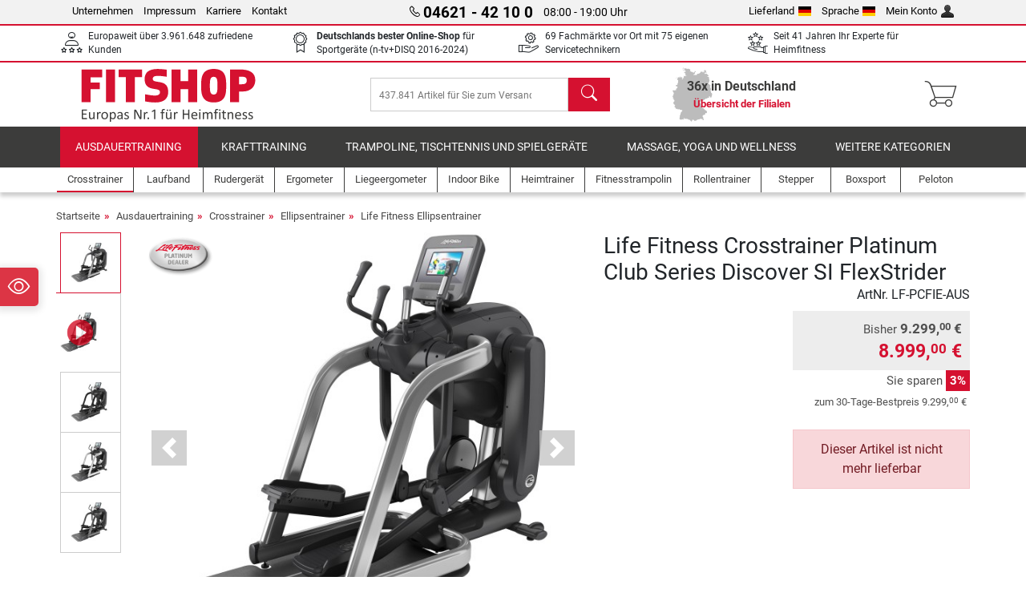

--- FILE ---
content_type: text/html; charset=UTF-8
request_url: https://www.fitshop.de/life-fitness-crosstrainer-platinum-club-series-discover-si-flexstrider-ausstellungsstueck-lf-pcfie-aus
body_size: 21261
content:
<!DOCTYPE html>
<html lang="de">
<head>
  
  <meta charset="utf-8"/>
  <meta name="viewport" content="width=device-width, initial-scale=1"/>
  <meta name="description" content="Fitshop – Europas Nr. 1 für Heimfitness! In 69 Filialen und einem umfangreichen Webshop Life Fitness Crosstrainer Platinum Club Series Discover SI FlexStrider günstig kaufen."/>
  <meta name="author" content="Fitshop Group"/>
  <meta name="theme-color" content="#d51130"/>
  <meta name="robots" content="index,follow"/>

  <title>Life Fitness Crosstrainer Platinum Club Series Discover SI FlexStrider - Fitshop</title>

  <style media="screen">
    body {font:normal normal 400 1em/1.5 sans-serif;}
    #page {display:flex;flex-direction:column;min-height:100%;}
    main {flex:1;flex-basis:auto;} .svg-icon {width:1em;height:1em;}
    .d-none {display:none!important;} .img-fluid {max-width:100%;height:auto;}
  </style>

  <link rel="preconnect" href="https://www.googletagmanager.com"/>
  <link rel="preconnect" href="https://sbs.adsdefender.com"/>
  <link rel="preconnect" href="https://cdn.adsdefender.com"/>
  <link rel="preload" as="font" href="/assets/fonts/roboto-v30-latin-regular.woff2" type="font/woff2" crossorigin="anonymous"/>
  <link rel="preload" as="font" href="/assets/fonts/roboto-v30-latin-700.woff2" type="font/woff2" crossorigin="anonymous"/>
  <link rel="preload" as="font" href="/assets/fonts/iconfont.woff2" type="font/woff2" crossorigin="anonymous"/>
  
  <link rel="preload" as="image" href="https://resources.fitshop.com/bilder/lifefitness/crosstrainer/flexstrider/si-konsole/arcticsilver_250.jpg" fetchpriority="high" imagesrcset="https://resources.fitshop.com/bilder/lifefitness/crosstrainer/flexstrider/si-konsole/arcticsilver_250.jpg 250w, https://resources.fitshop.com/bilder/lifefitness/crosstrainer/flexstrider/si-konsole/arcticsilver_600.jpg 600w" imagesizes="(min-width: 380px) 600px, 250px"/>

  <link rel="canonical" href="https://www.fitshop.de/life-fitness-crosstrainer-platinum-club-series-discover-si-flexstrider-ausstellungsstueck-lf-pcfie-aus"/>
  
  <link rel="stylesheet" href="/assets/css/shop/bootstrap-4.6.2.min.css?v=26.1.21"/>
  <link rel="stylesheet" href="/assets/css/shop/iconfont.min.css?v=26.1.21"/>
  
  
  <link rel="stylesheet" href="/assets/css/shop/structure.min.css?v=26.1.21"/>
  <link rel="stylesheet" href="/assets/css/shop/header.min.css?v=26.1.21"/>
  <link rel="stylesheet" href="/assets/css/shop/product.min.css?v=26.1.21"/>
  <link rel="stylesheet" href="/assets/css/shop/footer.min.css?v=26.1.21"/>
  <link rel="stylesheet" href="/assets/css/shop/cookieconsent-3.1.0.min.css?v=26.1.21"/>
  

  <!--[if lte IE 9]>
    <link rel="stylesheet" href="/assets/css/shop/bootstrap-4.6.0-ie9.min.css?v=26.1.21"/>
    <link rel="stylesheet" href="/assets/css/shop/ie9-fixes.min.css?v=26.1.21"/>
  <![endif]-->

  
  <meta property="og:type" content="website"/>
  <meta property="og:site_name" content="Fitshop"/>
  <meta property="og:title" content="Life Fitness Crosstrainer Platinum Club Series Discover SI FlexStrider - Fitshop"/>
  <meta property="og:description" content="Fitshop – Europas Nr. 1 für Heimfitness! In 69 Filialen und einem umfangreichen Webshop Life Fitness Crosstrainer Platinum Club Series Discover SI FlexStrider günstig kaufen."/>
  <meta property="og:url" content="https://www.fitshop.de/life-fitness-crosstrainer-platinum-club-series-discover-si-flexstrider-ausstellungsstueck-lf-pcfie-aus"/>
  <meta property="og:image" content="https://resources.fitshop.com/bilder/lifefitness/crosstrainer/flexstrider/si-konsole/arcticsilver_600.jpg"/>


  <link rel="icon" href="/assets/images/shop/fav/favicon-fitshop.ico" sizes="48x48"/>
  <link rel="icon" href="/assets/images/shop/fav/favicon-fitshop.svg" type="image/svg+xml"/>
  <link rel="apple-touch-icon" href="/assets/images/shop/fav/apple-touch-icon-fitshop.png"/>
  <link rel="manifest" href="/manifest.json"/>

  
  <script>
    window.dataLayer = window.dataLayer || [];
    window.uetq = window.uetq || [];
    function gtag() {
      dataLayer.push(arguments);
    }
    gtag('consent', 'default', {
      ad_storage: 'denied',
      ad_personalization: 'denied',
      ad_user_data: 'denied',
      analytics_storage: 'denied'
    });
    uetq.push('consent', 'default', {
      ad_storage: 'denied'
    });
  </script>
  <!-- Google Tag Manager -->
  <script>/*<![CDATA[*/(function(w,d,s,l,i){w[l]=w[l]||[];w[l].push({'gtm.start':
  new Date().getTime(),event:'gtm.js'});var f=d.getElementsByTagName(s)[0],
  j=d.createElement(s),dl=l!='dataLayer'?'&l='+l:'';j.async=true;j.src=
  'https://www.googletagmanager.com/gtm.js?id='+i+dl;f.parentNode.insertBefore(j,f);
  })(window,document,'script','dataLayer','GTM-5W5HSCS');/*]]>*/</script>
  <!-- End Google Tag Manager -->


</head>
<body>
  
  <!-- Google Tag Manager (noscript) -->
  <noscript><iframe src="https://www.googletagmanager.com/ns.html?id=GTM-5W5HSCS" height="0" width="0" style="display:none;visibility:hidden"></iframe></noscript>
  <!-- End Google Tag Manager (noscript) -->

  <div id="page" class="has-skyscraper">
    
  <header id="header">
    
  

    
  <div id="header-top" class="position-relative d-none d-lg-block-header">
    <div id="header-top-content" class="container">
      <div class="d-flex">
        <div class="flex-fill left">
          <ul>
            <li><a href="/ueber-fitshop">Unternehmen</a></li>
            <li><a href="/impressum">Impressum</a></li>
            
            <li><a href="https://jobs.fitshop.com">Karriere</a></li>
            <li><a href="/contact/form">Kontakt</a></li>
          </ul>
        </div>
        <div class="flex-fill position-relative center hotline">
          <a class="hotline-toggle" id="hotline-toggle" href="#">
            <i class="icon-phone"></i>
            <strong>04621 - 42 10 0</strong>
            <span>
               08:00 - 19:00 Uhr
            </span>
          </a>
          
  <div class="hotline-popup sidebar-box text-left" id="hotline-popup">
    <div class="sidebar-box-heading m-0 pr-3">
      Info- &amp; Bestellhotline
      <i class="popup-close cursor-pointer icon-cross float-right"></i>
    </div>
    <div class="sidebar-box-content mt-0 p-3">
      <p class="mb-0 font-weight-bold">
        <i class="icon-phone"></i>
        <a href="tel:0462142100">04621 - 42 10 0</a>
      </p>
      <p class="font-weight-bold">
        <i class="icon-mail"></i>
        <a href="mailto:info@fitshop.de">info@fitshop.de</a>
      </p>
      <table class="hotline-open">
        <tr class="hotline-open-hours">
          <td class="align-top pr-2">Mo - Fr:</td>
          <td>
             08:00 - 19:00 Uhr
            
          </td>
        </tr><tr class="hotline-open-hours">
          <td class="align-top pr-2">Sa:</td>
          <td>
             09:00 - 18:00 Uhr
            
          </td>
        </tr>
      </table>
    </div>
    
      <div class="sidebar-box-heading mb-0">
        Technische Rückfragen
      </div>
      <div class="sidebar-box-content mt-0 p-3">
        <p class="mb-0 font-weight-bold">
          <i class="icon-phone"></i>
          <a href="tel:046214210900">04621 - 42 10 900</a>
        </p>
        <p class="font-weight-bold">
          <i class="icon-mail"></i>
          <a href="mailto:technik@fitshop.de">technik@fitshop.de</a>
        </p>
        <table class="hotline-open">
          <tr class="hotline-open-hours">
            <td class="pr-2">Mo. - Fr.:</td>
            <td> 08.00 - 18.00 Uhr</td>
          </tr>
          <tr class="hotline-open-hours">
            <td class="pr-2">Sa.:</td>
            <td> 09.00 - 18.00 Uhr</td>
          </tr>
        </table>
        <p class="mt-2 mb-0 font-smaller">Für eine schnellstmögliche Bearbeitung halten Sie bitte Serien- und Kundennummer bereit.</p>
      </div>
    
  </div>

        </div>
        <div class="flex-fill position-relative right">
          <ul>
            <li><a href="/fitshop-group-in-europa" title="Lieferland ändern">Lieferland<img width="16" height="12" src="/assets/images/shop/country/de.svg" alt="Land de" loading="lazy"/></a></li>
            <li class="left">
              <a class="language-toggle" id="language-toggle" href="#" title="Sprache ändern">Sprache<img width="16" height="12" src="/assets/images/shop/country/de.svg" alt="Sprache de" loading="lazy"/></a>
              
  <div class="language-switch-box sidebar-box" id="language-switch-box">
    <div class="sidebar-box-heading m-0 pr-3">
      Sprache ändern
      <i class="popup-close cursor-pointer icon-cross float-right"></i>
    </div>
    <div class="sidebar-box-content mt-0 p-0">
      <form method="post" action="/life-fitness-crosstrainer-platinum-club-series-discover-si-flexstrider-ausstellungsstueck-lf-pcfie-aus" id="form-language-switch">
        <input type="hidden" value="de" name="language"/>
        <ul class="list-none row">
          <li data-lang="de" class="language col-6 p-2 active cursor-pointer">
            <img class="border" width="36" height="24" src="/assets/images/shop/country/de.svg" alt="Sprache de" loading="lazy"/>
            <span>deutsch</span>
          </li><li data-lang="en" class="language col-6 p-2 cursor-pointer">
            <img class="border" width="36" height="24" src="/assets/images/shop/country/en.svg" alt="Sprache en" loading="lazy"/>
            <span>english</span>
          </li>
        </ul>
      </form>
    </div>
  </div>

            </li>
            <li><a href="/user/register" title="Mein Konto">Mein Konto<img width="16" height="16" src="/assets/icons/user_silhouette.png" alt="icon silhouette" loading="lazy"/></a></li>
          </ul>
        </div>
      </div>
    </div>
  </div>

    
  <div id="header-trust" class="transition">
    <div id="header-trust-carousel" class="d-lg-none carousel slide" data-ride="carousel" data-interval="3000">
      <ul class="carousel-inner d-flex align-items-center h-100 m-0 px-1 text-center">
        
        <li class="carousel-item active">Europaweit über 3.961.648 zufriedene Kunden</li>
        
        <li class="carousel-item"><strong>Deutschlands bester Online-Shop</strong><br/> für Sportgeräte (n-tv+DISQ 2016-2024)</li>
        <li class="carousel-item">69 Fachmärkte vor Ort mit 75 eigenen Servicetechnikern</li>
        
        
        
        
        <li class="carousel-item">Seit 41 Jahren Ihr Experte für Heimfitness</li>
      </ul>
    </div>

    <div id="header-trust-content" class="container d-none d-lg-block-header">
      <div class="row justify-content-between">
        <div class="col align-self-center trust-icon"><i class="icon-customers"></i> Europaweit über 3.961.648 zufriedene Kunden
        </div>
        
        <div class="col align-self-center trust-icon"><i class="icon-award"></i> <strong>Deutschlands bester Online-Shop</strong> für Sportgeräte (n-tv+DISQ 2016-2024)</div>
        <div class="col align-self-center trust-icon"><i class="icon-service"></i> 69 Fachmärkte vor Ort mit 75 eigenen Servicetechnikern</div>
        
        
        <div class="col align-self-center trust-icon d-none d-xxl-block-header"><i class="icon-products"></i> 437.841 Artikel für Sie zum Versand bereit</div>
        
        
        <div class="col align-self-center trust-icon"><i class="icon-ratings"></i> Seit 41 Jahren Ihr Experte für Heimfitness</div>
      </div>
    </div>
  </div>

    
  <div id="header-main-content" class="container d-table">
    <div class="d-table-row">
      <div id="header-nav-toggle" class="cell-menu d-table-cell d-lg-none-header py-1 text-center" title="Menu">
        <i class="icon-menu"></i>
      </div>

      <div class="cell-logo d-table-cell align-middle text-left">
        <a href="/" title="Fitshop">
          <img class="transition img-fixed" width="280" height="70" src="/assets/images/shop/header/logo-fitshop-de-color.svg" alt="Fitshop Logo" loading="lazy"/>
        </a>
      </div>

      <div class="cell-search d-table-cell align-middle text-center">
        <form id="form-search" method="post" action="/article/search">
          <div class="d-flex">
            <div class="search-input flex-grow-1">
              <input class="transition" id="search" type="text" name="search" autocomplete="off" placeholder="437.841 Artikel für Sie zum Versand bereit"/>
              <label class="sr-only" for="search">Suchen</label>
              <button class="d-none transition" id="search-clear-button" type="button" title="löschen">
                <i class="icon-cross"></i>
              </button>
            </div>
            <button class="transition" id="search-button" type="submit" title="Suchen">
              <i class="icon-search d-none d-lg-inline"></i>
              <i class="icon-caret-right d-lg-none"></i>
            </button>
          </div>
          <div id="search-suggestions" class="proposed-results"></div>
        </form>
      </div>

      <div class="cell-stores stores-de d-none d-lg-table-cell-header text-center">
        <a href="/uebersicht-der-filialen" title="Übersicht der Filialen">
          
          <strong>
            <span class="stores-count">36x in Deutschland</span>
            <span class="stores-finder">Übersicht der Filialen</span>
          </strong>
        </a>
      </div>

      <div class="cell-cart d-table-cell align-middle text-right">
        <a class="btn btn-link px-1 position-relative d-none d-xs-inline-block d-lg-none-header" href="/uebersicht-der-filialen" title="Übersicht der Filialen">
          <i class="icon-marker"></i>
          <span class="store-count">69x</span>
        </a>
        <a class="btn btn-link px-1 d-lg-none-header" id="header-search" href="#" title="Suchen">
          <i class="icon-search"></i>
        </a>
        <a class="btn btn-link pl-1 pr-3 position-relative" id="header-cart" href="/shopcart/show" title="Warenkorb">
          <i class="icon-basket"></i>
          
        </a>
        
      </div>
    </div>
  </div>

    
  <nav id="header-nav" class="container d-none d-lg-block-header">
    <div id="header-nav-main" class="d-none d-lg-block-header transition">
      <div class="container">
        <div class="row">
          <ul class="col-12">
            <li class="active">
              <a class="transition" href="/ausdauertraining" title="Ausdauertraining">Ausdauertraining</a>
            </li><li>
              <a class="transition" href="/krafttraining" title="Krafttraining">Krafttraining</a>
            </li><li>
              <a class="transition" href="/trampoline-tischtennis-und-spielgeraete" title="Trampoline, Tischtennis und Spielgeräte">Trampoline, Tischtennis und Spielgeräte</a>
            </li><li>
              <a class="transition" href="/massage-yoga-und-wellness" title="Massage, Yoga und Wellness">Massage, Yoga und Wellness</a>
            </li><li>
              <a class="transition" href="/specials/misc" title="Weitere Kategorien">Weitere Kategorien</a>
            </li>
          </ul>
        </div>
      </div>
    </div>

    <div id="header-nav-sub" class="container">
      <div class="row">
        <ul class="main-nav d-lg-none-header">
          <li><a class="nav-icon" href="/"><i class="icon-home"></i><span class="sr-only">Startseite</span></a></li>
          <li class="active"><a class="nav-icon" href="#"><i class="icon-categories"></i><span class="sr-only">Kategorien</span></a></li>
          <li><a class="nav-icon" href="/lieferbedingungen"><i class="icon-shipping"></i><span class="sr-only">Versandkosten</span></a></li>
          <li><a class="nav-icon" href="/uebersicht-der-filialen"><i class="icon-marker"></i><span class="sr-only">Filialen</span></a></li>
          <li><a class="nav-icon" href="/ueber-fitshop"><i class="icon-company"></i><span class="sr-only">Unternehmen</span></a></li>
          <li><a class="nav-icon" href="/contact/form"><i class="icon-contact"></i><span class="sr-only">Kontakt</span></a></li>
          <li><a class="nav-icon" href="/user/register"><i class="icon-account"></i><span class="sr-only">Login</span></a></li>
          <li><a class="nav-icon" href="#" id="nav-language-toggle"><i class="icon-language"></i><span class="sr-only">Sprache ändern</span></a></li>
        </ul>
        <div class="sub-nav d-table-cell d-lg-none-header position-relative">
          <ul>
            <li>
              
                <a class="nav-main-link open" href="/ausdauertraining"><span>Ausdauertraining</span></a>
                <ul class="active">
                  <li class="active"><a class="nav-link" href="/crosstrainer" title="Crosstrainer">Crosstrainer</a>
                  </li><li><a class="nav-link" href="/laufband" title="Laufband">Laufband</a>
                  </li><li><a class="nav-link" href="/rudergeraet" title="Rudergerät">Rudergerät</a>
                  </li><li><a class="nav-link" href="/ergometer" title="Ergometer">Ergometer</a>
                  </li><li><a class="nav-link" href="/liegeergometer" title="Liegeergometer">Liegeergometer</a>
                  </li><li><a class="nav-link" href="/indoor-bike" title="Indoor Bike">Indoor Bike</a>
                  </li><li><a class="nav-link" href="/smart-bikes" title="Smart Bikes">Smart Bikes</a>
                  </li><li><a class="nav-link" href="/heimtrainer" title="Heimtrainer">Heimtrainer</a>
                  </li><li><a class="nav-link" href="/fitnesstrampolin" title="Fitnesstrampolin">Fitnesstrampolin</a>
                  </li><li><a class="nav-link" href="/rollentrainer" title="Rollentrainer">Rollentrainer</a>
                  </li><li><a class="nav-link" href="/stepper" title="Stepper">Stepper</a>
                  </li><li><a class="nav-link" href="/boxsport" title="Boxsport">Boxsport</a>
                  </li><li><a class="nav-link" href="/nordic-walking" title="Nordic Walking">Nordic Walking</a>
                  </li><li><a class="nav-link" href="/pulsuhr" title="Pulsuhr">Pulsuhr</a>
                  </li><li><a class="nav-link" href="/peloton" title="Peloton">Peloton</a>
                  </li>
                </ul>
              
            </li><li>
              
                <a class="nav-main-link closed" href="/krafttraining"><span>Krafttraining</span></a>
                <ul class="d-none">
                  <li><a class="nav-link" href="/kraftstation" title="Kraftstation">Kraftstation</a>
                  </li><li><a class="nav-link" href="/hantelbank" title="Hantelbank">Hantelbank</a>
                  </li><li><a class="nav-link" href="/langhantelstation" title="Langhantelstation">Langhantelstation</a>
                  </li><li><a class="nav-link" href="/hanteln" title="Hanteln">Hanteln</a>
                  </li><li><a class="nav-link" href="/hantelscheiben-gewichte" title="Hantelscheiben &amp; Gewichte">Hantelscheiben & Gewichte</a>
                  </li><li><a class="nav-link" href="/hantelstangen" title="Hantelstangen">Hantelstangen</a>
                  </li><li><a class="nav-link" href="/functional-training" title="Functional Training">Functional Training</a>
                  </li><li><a class="nav-link" href="/bauchtrainer-und-rueckentrainer" title="Bauchtrainer und Rückentrainer">Bauchtrainer und Rückentrainer</a>
                  </li><li><a class="nav-link" href="/muskelstimulator" title="Muskelstimulator">Muskelstimulator</a>
                  </li><li><a class="nav-link" href="/vibrationsplatte" title="Vibrationsplatte">Vibrationsplatte</a>
                  </li><li><a class="nav-link" href="/studio-kraftgeraete" title="Studio-Kraftgeräte">Studio-Kraftgeräte</a>
                  </li><li><a class="nav-link" href="/klimmzugstange" title="Klimmzugstange">Klimmzugstange</a>
                  </li><li><a class="nav-link" href="/krafttraining-zubehoer" title="Krafttraining Zubehör">Krafttraining Zubehör</a>
                  </li><li><a class="nav-link" href="/zubehoer-krafttraining" title="Zubehör Krafttraining">Zubehör Krafttraining</a>
                  </li><li><a class="nav-link" href="/peloton" title="Peloton">Peloton</a>
                  </li>
                </ul>
              
            </li><li>
              
                <a class="nav-main-link closed" href="/trampoline-tischtennis-und-spielgeraete"><span>Trampoline, Tischtennis und Spielgeräte</span></a>
                <ul class="d-none">
                  <li><a class="nav-link" href="/tischtennis" title="Tischtennis">Tischtennis</a>
                  </li><li><a class="nav-link" href="/trampolin" title="Trampolin">Trampolin</a>
                  </li><li><a class="nav-link" href="/slackline" title="Slackline">Slackline</a>
                  </li><li><a class="nav-link" href="/spielfahrzeuge" title="Spielfahrzeuge">Spielfahrzeuge</a>
                  </li><li><a class="nav-link" href="/gokart" title="Gokart">Gokart</a>
                  </li><li><a class="nav-link" href="/outdoor-spielgeraete" title="Outdoor-Spielgeräte">Outdoor-Spielgeräte</a>
                  </li><li><a class="nav-link" href="/fussballtore-und-zubehoer" title="Fußballtore und Zubehör">Fußballtore und Zubehör</a>
                  </li><li><a class="nav-link" href="/pool-zubehoer" title="Pool &amp; Zubehör">Pool & Zubehör</a>
                  </li><li><a class="nav-link" href="/tischfussball-kicker" title="Tischfußball / Kicker">Tischfußball / Kicker</a>
                  </li><li><a class="nav-link" href="/basketballkoerbe" title="Basketballkörbe">Basketballkörbe</a>
                  </li><li><a class="nav-link" href="/indoor-spielgeraete" title="Indoor-Spielgeräte">Indoor-Spielgeräte</a>
                  </li><li><a class="nav-link" href="/airtrack" title="Airtrack">Airtrack</a>
                  </li><li><a class="nav-link" href="/dartsport" title="Dartsport">Dartsport</a>
                  </li><li><a class="nav-link" href="/pickleball" title="Pickleball">Pickleball</a>
                  </li><li><a class="nav-link" href="/peloton" title="Peloton">Peloton</a>
                  </li>
                </ul>
              
            </li><li>
              
                <a class="nav-main-link closed" href="/massage-yoga-und-wellness"><span>Massage, Yoga und Wellness</span></a>
                <ul class="d-none">
                  <li><a class="nav-link" href="/muskelstimulator" title="Muskelstimulator">Muskelstimulator</a>
                  </li><li><a class="nav-link" href="/vibrationsplatte" title="Vibrationsplatte">Vibrationsplatte</a>
                  </li><li><a class="nav-link" href="/massagesessel" title="Massagesessel">Massagesessel</a>
                  </li><li><a class="nav-link" href="/massagegeraete" title="Massagegeräte">Massagegeräte</a>
                  </li><li><a class="nav-link" href="/yogamatte-gymnastikmatte" title="Yogamatte &amp; Gymnastikmatte">Yogamatte & Gymnastikmatte</a>
                  </li><li><a class="nav-link" href="/balance-und-koordination" title="Balance und Koordination">Balance und Koordination</a>
                  </li><li><a class="nav-link" href="/faszientraining-faszienrollen" title="Faszientraining &amp; Faszienrollen">Faszientraining & Faszienrollen</a>
                  </li><li><a class="nav-link" href="/koerperfettwaage" title="Körperfettwaage">Körperfettwaage</a>
                  </li><li><a class="nav-link" href="/lichttherapie" title="Lichttherapie">Lichttherapie</a>
                  </li><li><a class="nav-link" href="/recovery-und-regeneration" title="Recovery und Regeneration">Recovery und Regeneration</a>
                  </li><li><a class="nav-link" href="/peloton" title="Peloton">Peloton</a>
                  </li>
                </ul>
              
            </li><li>
              
                <a class="nav-main-link closed" href="/specials/misc"><span>Weitere Kategorien</span></a>
                
              
            </li>
          </ul>
          <form class="position-absolute bg-white" id="nav-language" method="post" action="/life-fitness-crosstrainer-platinum-club-series-discover-si-flexstrider-ausstellungsstueck-lf-pcfie-aus">
            <div class="p-2 font-weight-bold">Sprache ändern</div>
            <ul class="nav-language">
              <li class="active">
                <button class="btn btn-link d-block" type="submit" name="language" value="de">
                  <img class="border" width="36" height="24" src="/assets/images/shop/country/de.svg" alt="Sprache de" loading="lazy"/>
                  <span class="pl-2">deutsch</span>
                </button>
              </li><li>
                <button class="btn btn-link d-block" type="submit" name="language" value="en">
                  <img class="border" width="36" height="24" src="/assets/images/shop/country/en.svg" alt="Sprache en" loading="lazy"/>
                  <span class="pl-2">english</span>
                </button>
              </li>
            </ul>
          </form>
        </div>
        <ul class="sub-nav col-lg d-none d-lg-flex-header">
          <li class="active"><a class="nav-icon" href="/crosstrainer" title="Crosstrainer"><div>
              <img width="45" height="45" src="/assets/images/shop/header/nav/crosstrainer.svg" alt="Icon Crosstrainer" loading="lazy"/>
              <span>Crosstrainer</span></div></a>
          </li><li><a class="nav-icon" href="/laufband" title="Laufband"><div>
              <img width="45" height="45" src="/assets/images/shop/header/nav/laufbaender.svg" alt="Icon Laufband" loading="lazy"/>
              <span>Laufband</span></div></a>
          </li><li><a class="nav-icon" href="/rudergeraet" title="Rudergerät"><div>
              <img width="45" height="45" src="/assets/images/shop/header/nav/rudergeraete.svg" alt="Icon Rudergerät" loading="lazy"/>
              <span>Rudergerät</span></div></a>
          </li><li><a class="nav-icon" href="/ergometer" title="Ergometer"><div>
              <img width="45" height="45" src="/assets/images/shop/header/nav/ergometer.svg" alt="Icon Ergometer" loading="lazy"/>
              <span>Ergometer</span></div></a>
          </li><li><a class="nav-icon" href="/liegeergometer" title="Liegeergometer"><div>
              <img width="45" height="45" src="/assets/images/shop/header/nav/liegeergometer.svg" alt="Icon Liegeergometer" loading="lazy"/>
              <span>Liegeergometer</span></div></a>
          </li><li><a class="nav-icon" href="/indoor-bike" title="Indoor Bike"><div>
              <img width="45" height="45" src="/assets/images/shop/header/nav/indoorcycles.svg" alt="Icon Indoor Bike" loading="lazy"/>
              <span>Indoor Bike</span></div></a>
          </li><li><a class="nav-icon" href="/heimtrainer" title="Heimtrainer"><div>
              <img width="45" height="45" src="/assets/images/shop/header/nav/heimtrainer.svg" alt="Icon Heimtrainer" loading="lazy"/>
              <span>Heimtrainer</span></div></a>
          </li><li><a class="nav-icon" href="/fitnesstrampolin" title="Fitnesstrampolin"><div>
              <img width="45" height="45" src="/assets/images/shop/header/nav/minitrampoline.svg" alt="Icon Fitnesstrampolin" loading="lazy"/>
              <span>Fitnesstrampolin</span></div></a>
          </li><li><a class="nav-icon" href="/rollentrainer" title="Rollentrainer"><div>
              <img width="45" height="45" src="/assets/images/shop/header/nav/rollentrainer.svg" alt="Icon Rollentrainer" loading="lazy"/>
              <span>Rollentrainer</span></div></a>
          </li><li><a class="nav-icon" href="/stepper" title="Stepper"><div>
              <img width="45" height="45" src="/assets/images/shop/header/nav/stepper.svg" alt="Icon Stepper" loading="lazy"/>
              <span>Stepper</span></div></a>
          </li><li><a class="nav-icon" href="/boxsport" title="Boxsport"><div>
              <img width="45" height="45" src="/assets/images/shop/header/nav/boxsport.svg" alt="Icon Boxsport" loading="lazy"/>
              <span>Boxsport</span></div></a>
          </li><li><a class="nav-icon" href="/peloton" title="Peloton"><div>
              <img width="45" height="45" src="/assets/images/shop/header/nav/peloton.svg" alt="Icon Peloton" loading="lazy"/>
              <span>Peloton</span></div></a>
          </li>
        </ul>
      </div>
    </div>
  </nav>

  </header>


    <main id="content">
      <div id="content-main" class="container">
        <div id="content-wrapper">
          
  
  
    <ul class="breadcrumbs d-inline-block">
      <li class="d-none d-md-inline-block">
        <a href="/" title="Startseite">Startseite</a>
      </li><li class="d-none d-md-inline-block">
        <a href="/ausdauertraining" title="Ausdauertraining">Ausdauertraining</a>
      </li><li class="d-none d-md-inline-block">
        <a href="/crosstrainer" title="Crosstrainer">Crosstrainer</a>
      </li><li class="d-none d-md-inline-block">
        <a href="/ellipsentrainer" title="Ellipsentrainer">Ellipsentrainer</a>
      </li><li>
        <a href="/life-fitness-ellipsentrainer" title="Life Fitness Ellipsentrainer">Life Fitness Ellipsentrainer</a>
      </li>
    </ul>
    
    <script type="application/ld+json">{"@context":"https://schema.org","@type":"BreadcrumbList","itemListElement":[{"@type":"ListItem","position":1,"name":"Ausdauertraining","item":"https://www.fitshop.de/ausdauertraining"},{"@type":"ListItem","position":2,"name":"Crosstrainer","item":"https://www.fitshop.de/crosstrainer"},{"@type":"ListItem","position":3,"name":"Ellipsentrainer","item":"https://www.fitshop.de/ellipsentrainer"},{"@type":"ListItem","position":4,"name":"Life Fitness Ellipsentrainer","item":"https://www.fitshop.de/life-fitness-ellipsentrainer"}]}</script>
  

  
  
  


  
  <script>const jsonProductStrings = {"priceString":"Jetzt","priceOriginalString":"Bisher","priceOldString":"Bisher","priceOld30String":"30-Tage-Bestpreis","priceOld30StringDiscount":"zum 30-Tage-Bestpreis","priceRrpString":"UVP","pricePromoString":"Heute","save":"Sie sparen","shipping":"Versandkosten","forwarderInfo":"Unsere Speditionslieferung garantiert die Warenanlieferung \"Frei Bordsteinkante\".","voucherCode":"Gutscheincode","voucherDateEnd":"gültig bis zum {DATUM}","priceFrom":"ab"}</script>
  <script>const jsonProductInfo = []</script>

  <div class="product-detail">
    
    

    <div class="row mb-4">
      <div class="col-lg-7">
        
  <div id="product-images-slider" class="carousel slide" data-ride="carousel" data-interval="0">
    <div class="row">
      <div class="col-xl-2 order-2 order-xl-1">
        <ol class="thumbnails carousel-indicators mt-1 mt-xl-0">
          
            
            <li data-target="#product-images-slider" data-slide-to="0" class="image-thumb active">
              <span class="img-v-mid"><img class="lazyload mini" width="75" height="75" data-src="https://resources.fitshop.com/bilder/lifefitness/crosstrainer/flexstrider/si-konsole/arcticsilver_75.jpg" src="https://resources.fitshop.com/bilder/_placeholder/placeholder.svg" alt="Life Fitness Crosstrainer Platinum Club Series Discover SI FlexStrider Produktbild"/>
              </span>
              
            </li>
            
  
    <li data-target="#product-images-slider" data-slide-to="1" class="video-thumb">
      <span class="img-v-mid"><img class="lazyload mini" width="75" height="75" data-src="https://resources.fitshop.com/bilder/lifefitness/crosstrainer/flexstrider/si-konsole/arcticsilver_75.jpg" src="https://resources.fitshop.com/bilder/_placeholder/placeholder.svg" alt="product video thumbnail"/></span>
    </li>
  

            <li data-target="#product-images-slider" data-slide-to="2" class="image-thumb">
              <span class="img-v-mid"><img class="lazyload mini" width="75" height="75" data-src="https://resources.fitshop.com/bilder/lifefitness/crosstrainer/flexstrider/si-konsole/blackonyx_75.jpg" src="https://resources.fitshop.com/bilder/_placeholder/placeholder.svg" alt="Life Fitness Crosstrainer Platinum Club Series Discover SI FlexStrider Produktbild"/>
              </span>
              
            </li>
            
            <li data-target="#product-images-slider" data-slide-to="3" class="image-thumb">
              <span class="img-v-mid"><img class="lazyload mini" width="75" height="75" data-src="https://resources.fitshop.com/bilder/lifefitness/crosstrainer/flexstrider/si-konsole/diamondwhite_75.jpg" src="https://resources.fitshop.com/bilder/_placeholder/placeholder.svg" alt="Life Fitness Crosstrainer Platinum Club Series Discover SI FlexStrider Produktbild"/>
              </span>
              
            </li>
            
            <li data-target="#product-images-slider" data-slide-to="4" class="image-thumb">
              <span class="img-v-mid"><img class="lazyload mini" width="75" height="75" data-src="https://resources.fitshop.com/bilder/lifefitness/crosstrainer/flexstrider/si-konsole/tiitaniumstorm_75.jpg" src="https://resources.fitshop.com/bilder/_placeholder/placeholder.svg" alt="Life Fitness Crosstrainer Platinum Club Series Discover SI FlexStrider Produktbild"/>
              </span>
              
            </li>
        </ol>
      </div>

      <div class="col-xl-10 order-1 order-xl-2">
        <div class="carousel-inner text-center">
          
            
            
            <div class="carousel-item active" data-sku="LF-PCFIE">
              <a class="image-click lightbox lightbox-gallery-product" href="https://resources.fitshop.com/bilder/lifefitness/crosstrainer/flexstrider/si-konsole/arcticsilver_1600.jpg">
                <span class="img-v-mid"><img width="600" height="600" src="https://resources.fitshop.com/bilder/lifefitness/crosstrainer/flexstrider/si-konsole/arcticsilver_250.jpg" alt="Life Fitness Crosstrainer Platinum Club Series Discover SI FlexStrider Produktbild" loading="eager" class="img-fluid" srcset="https://resources.fitshop.com/bilder/lifefitness/crosstrainer/flexstrider/si-konsole/arcticsilver_250.jpg 250w, https://resources.fitshop.com/bilder/lifefitness/crosstrainer/flexstrider/si-konsole/arcticsilver_600.jpg 600w" sizes="(min-width: 380px) 600px, 250px"/></span>
              </a>
            </div>
          
            
  
    <div class="carousel-item">
      <div class="video-click" id="product-video-1">
        <a class="modal-video cursor-pointer" title="Video abspielen" data-src="/lifefitness/crosstrainer/flexstrider/sport-tiedje-life-fitness-flex-strider-stride-techniques-hd.mp4" data-lang="" data-type="product" data-ref="LF-PCFIE-AUS">
          <span class="video-link text-center"><img class="video-player-overlay" width="75" height="75" src="/assets/images/shop/video-overlay.png" alt="category video overlay" loading="lazy"/></span>
          
          <img class="lazyload img-fluid" width="600" height="600" data-src="https://resources.fitshop.com/bilder/lifefitness/crosstrainer/flexstrider/si-konsole/arcticsilver_600.jpg" src="https://resources.fitshop.com/bilder/_placeholder/placeholder.svg" alt="product video thumbnail" loading="lazy"/>
        </a>
      </div>
    </div>
  

            
            <div class="carousel-item" data-sku="LF-PCFIE-B">
              <a class="image-click lightbox lightbox-gallery-product" href="https://resources.fitshop.com/bilder/lifefitness/crosstrainer/flexstrider/si-konsole/blackonyx_1600.jpg">
                <span class="img-v-mid"><img width="600" height="600" src="https://resources.fitshop.com/bilder/_placeholder/placeholder.svg" alt="Life Fitness Crosstrainer Platinum Club Series Discover SI FlexStrider Produktbild" class="lazyload img-fluid" data-src="https://resources.fitshop.com/bilder/lifefitness/crosstrainer/flexstrider/si-konsole/blackonyx_250.jpg" data-srcset="https://resources.fitshop.com/bilder/lifefitness/crosstrainer/flexstrider/si-konsole/blackonyx_250.jpg 250w, https://resources.fitshop.com/bilder/lifefitness/crosstrainer/flexstrider/si-konsole/blackonyx_600.jpg 600w" data-sizes="(min-width: 380px) 600px, 250px"/></span>
              </a>
            </div>
          
            
            
            <div class="carousel-item" data-sku="LF-PCFIE-W">
              <a class="image-click lightbox lightbox-gallery-product" href="https://resources.fitshop.com/bilder/lifefitness/crosstrainer/flexstrider/si-konsole/diamondwhite_1600.jpg">
                <span class="img-v-mid"><img width="600" height="600" src="https://resources.fitshop.com/bilder/_placeholder/placeholder.svg" alt="Life Fitness Crosstrainer Platinum Club Series Discover SI FlexStrider Produktbild" class="lazyload img-fluid" data-src="https://resources.fitshop.com/bilder/lifefitness/crosstrainer/flexstrider/si-konsole/diamondwhite_250.jpg" data-srcset="https://resources.fitshop.com/bilder/lifefitness/crosstrainer/flexstrider/si-konsole/diamondwhite_250.jpg 250w, https://resources.fitshop.com/bilder/lifefitness/crosstrainer/flexstrider/si-konsole/diamondwhite_600.jpg 600w" data-sizes="(min-width: 380px) 600px, 250px"/></span>
              </a>
            </div>
          
            
            
            <div class="carousel-item" data-sku="LF-PCFIE-T">
              <a class="image-click lightbox lightbox-gallery-product" href="https://resources.fitshop.com/bilder/lifefitness/crosstrainer/flexstrider/si-konsole/tiitaniumstorm_1600.jpg">
                <span class="img-v-mid"><img width="600" height="600" src="https://resources.fitshop.com/bilder/_placeholder/placeholder.svg" alt="Life Fitness Crosstrainer Platinum Club Series Discover SI FlexStrider Produktbild" class="lazyload img-fluid" data-src="https://resources.fitshop.com/bilder/lifefitness/crosstrainer/flexstrider/si-konsole/tiitaniumstorm_250.jpg" data-srcset="https://resources.fitshop.com/bilder/lifefitness/crosstrainer/flexstrider/si-konsole/tiitaniumstorm_250.jpg 250w, https://resources.fitshop.com/bilder/lifefitness/crosstrainer/flexstrider/si-konsole/tiitaniumstorm_600.jpg 600w" data-sizes="(min-width: 380px) 600px, 250px"/></span>
              </a>
            </div>
          
          
        </div>
        
          <a class="carousel-control-prev" href="#product-images-slider" role="button" data-slide="prev">
            <span class="carousel-control-prev-icon" aria-hidden="true"></span>
            <span class="sr-only">Previous</span>
          </a>
          <a class="carousel-control-next" href="#product-images-slider" role="button" data-slide="next">
            <span class="carousel-control-next-icon" aria-hidden="true"></span>
            <span class="sr-only">Next</span>
          </a>
        

        
  <span class="product-brand">
    
      <img src="https://resources.fitshop.com/bilder/lifefitness/lifefitness_t.png" alt="Life Fitness Logo" loading="lazy" width="250" height="152"/>
    
  </span>

      </div>

      
    </div>
  </div>

      </div>
      <div class="col-lg-5">
        <div class="mt-3 mt-lg-0">
          <h1 class="m-0">Life Fitness Crosstrainer Platinum Club Series Discover SI FlexStrider</h1>
          
          
        </div>
        
  <div class="mt-3 mt-md-0" id="product-cta-box">
    <div class="row no-gutters mb-2">
      <div class="col">
        
  

      </div>
      <div class="col">
        
  <div class="text-right">
    
    ArtNr. <span class="d-inline-block">LF-PCFIE-AUS</span>
  </div>

      </div>
      
  

    </div>
    <form class="row no-gutters mb-2" id="shopcart" name="shopcart" method="post" action="/shopcart/simple">
      <div class="col-12 col-md-6 col-lg-12 col-xl-6">
        
        
  

        
      </div>
      <div class="col-12 col-md-6 col-lg-12 col-xl-6 pl-md-2 pl-lg-0 pl-xl-2">
        
  <div class="product-price-wrapper my-2 mt-md-0">
    <div class="product-price-box">
      
      
  

      <div class="row no-gutters text-right">
        <div class="col align-self-end">
          <div class="product-price-box-padding">
            <div class="product-price rrp hide" id="product-price-rrp">
              <span class="cursor-help" title="Unverbindliche Preisempfehlung des Herstellers" data-toggle="tooltip" data-delay="500">UVP</span>
              
              <span class="text-nowrap font-weight-bold"></span>
            </div>

            <div class="product-price old show" id="product-price-old">
              Bisher
              
              <span class="text-nowrap font-weight-bold">9.299,<sup>00</sup> €</span>
            </div>

            <div class="product-price old hide" id="product-price-original">
              Bisher
              
              <span class="text-nowrap font-weight-bold">8.999,<sup>00</sup> €</span>
            </div>

            <div class="product-price now font-weight-bold" id="product-price-now">
              
              
              
              <span class="text-nowrap">8.999,<sup>00</sup> €</span>
            </div>
            
            
  

          </div>
        </div>
      </div>
      <div class="bg-white text-right">
        <div class="product-price discount show" id="product-price-discount">
          Sie sparen <span>3%</span>
        </div>
        <div class="product-price old30 show pt-1 pr-1 pb-2" id="product-price-old30">
          zum 30-Tage-Bestpreis
          
          
          <span class="text-nowrap">9.299,<sup>00</sup> €</span>
        </div>
      </div>
    </div>
  </div>

        
        
  <div class="product-addtocart mt-3">
    <div class="alert alert-danger rounded-0 text-center">Dieser Artikel ist nicht mehr lieferbar</div>
    
  </div>

      </div>
    </form>
    
    
  

    
  

  </div>

      </div>
    </div>

    
  


    <div class="row mb-4">
      <div class="col-lg-9 pt-2 position-relative">
        
        <div class="row no-gutters">
          <div class="col-xl-3 position-relative">
            
  <div id="product-sticky-menu">
    <ul class="list-unstyled mb-0">
      <li class="active"><a href="#product-details">Produktdetails</a></li>
      <li><a href="#product-description">Beschreibung</a></li>
      <li><a href="#product-files">Dokumente</a></li>
      <li><a href="#product-warranty">Gewährleistung</a></li>
      <li><a href="#product-reviews">Test &amp; Bewertungen</a></li>
      
      
      
      <li><a href="#product-safety">Produktsicherheit</a></li>
    </ul>
  </div>

          </div>
          <div class="col-xl-9" id="product-content">
            
  
  <div class="mb-5" id="product-details">
    <div class="anchor-target" id="details"></div>
    <div class="mb-2 d-flex">
      <h2 class="sticky-menu-topic flex-grow-1">Produktdetails: Life Fitness Crosstrainer Platinum Club Series Discover SI FlexStrider</h2>
      <div class="pl-2">
        <a href="https://www.pinterest.de/pin/create/button/?description=Life+Fitness+Crosstrainer+Platinum+Club+Series+Discover+SI+FlexStrider&amp;media=https%3A%2F%2Fresources.fitshop.com%2Fbilder%2Flifefitness%2Fcrosstrainer%2Fflexstrider%2Fsi-konsole%2Farcticsilver_600.jpg&amp;url=https%3A%2F%2Fwww.fitshop.de%2Flife-fitness-crosstrainer-platinum-club-series-discover-si-flexstrider-ausstellungsstueck-lf-pcfie-aus%3Futm_source%3DPinterest.de%26utm_medium%3Dbutton%26utm_campaign%3DPinterest%26utm_term%3DLF-PCFIE-AUS" title="Pin it" target="_blank" rel="nofollow noopener">
          <img width="56" height="28" src="/assets/images/shop/pin-it-button.png" alt="pinterest" loading="lazy"/>
        </a>
      </div>
    </div>

    
  <div class="product-video position-relative float-md-right ml-md-3 mb-3">
    <div class="font-weight-bold text-uppercase">Video</div>
    <div class="row product-video-wrapper">
      
        <div class="col-12 mb-1">
          
            <div class="video-preview">
              <img class="img-fluid" width="180" height="180" src="https://resources.fitshop.com/bilder/lifefitness/crosstrainer/flexstrider/si-konsole/arcticsilver_250.jpg" alt="video preview" loading="lazy"/>
            </div>
            
            <a class="modal-video cursor-pointer" title="Video abspielen" data-src="/lifefitness/crosstrainer/flexstrider/sport-tiedje-life-fitness-flex-strider-stride-techniques-hd.mp4" data-lang="" data-type="product" data-ref="LF-PCFIE-AUS">
              <span class="video-link text-center"><img class="video-player-overlay" width="75" height="75" src="/assets/images/shop/video-overlay.png" alt="category video overlay" loading="lazy"/></span>
            </a>
            
          
        </div>
      
    </div>
  </div>

    <ul>
      
      <li class="fact-style-red">
        Tolles Trainingsgerät mit individuell einstellbarer Schrittlänge
      </li><li class="fact-style-default">
        Neueste Technologie Variable Stride Trainer für gelenschonendes Ganzkörpertraining
      </li><li class="fact-style-default">
        Natürlicher Bewegungsablauf, unabhängig von der Schrittlänge
      </li><li class="fact-style-default">
        Sehr robuste Konstruktion
      </li><li class="fact-style-default">
        Widerstandssteuerung an den beweglichen Griffstangen
      </li><li class="fact-style-default">
        Extragroße rutschfeste Trittfläche und geringer Pedalabstand (Q-Faktor)
      </li><li class="fact-style-default">
        Niedrige Einstigshöhe von nur 22 cm
      </li><li class="fact-style-default">
        Integrierte Buchstütze und Smartphone-Zubehörablage
      </li><li class="fact-style-default">
        Front Schwungscheibe für leichte Bewegungsabläufe
      </li><li class="fact-style-default">
        Bluetooth-Schnittstelle
      </li><li class="fact-style-default">
        Großes LED-Display für guten Überblick und leichte Bedienung
      </li><li class="fact-style-default">
        10 Zoll LCD-Monitor mit Touchscreen in HD-Qualität
      </li><li class="fact-style-default">
        Monitorschutz: Schützende Oberschicht, interner Stoßschutz, sichere Abdichtung
      </li><li class="fact-style-default">
        Interaktive Lifescape-Strecken: Widerstand passt sich dem Gelände an
      </li><li class="fact-style-default">
        Internet: Über abgeschirmtes CAT6 oder CAT5e; WLAN
      </li><li class="fact-style-default">
        Im Internet surfen (Ethernet- oder WLAN-Verbindung)
      </li><li class="fact-style-default">
        Kompatibel mit Smartphones (Android / Apple): Videowiedergabe auf LCD-Touchscreen, Wiedergabelistensteuerung an der LCD-Touchscreen, Aufladefunktion, iPad-Halter
      </li><li class="fact-style-default">
        Trainingsprogramme &ndash; <strong>Life Fitness Crosstrainer Platinum Club Series Discover SI FlexStrider</strong>:<ul>
<li>Quick Start</li>
<li>Klassische Workouts: Manuell, Zufall, Hügel, Sanfte Hügel</li>
<li>Healthy Heart: Moderate verbrennung, intensive Verbrennung, fetse Zeitintervalle, variable Zeitintervalle</li>
<li>Performance: 2-Geschwindigkeits-Intervall, 3-Geschwindigkeits-Intervall, Startintervall</li>
<li>Auswertung: Fitnesstest, CPAT-Test</li>
<li>Zielorientierte Trainingsprogramme: Zeit, Kalorien, Anstiegsstrecke, Zeit in der Zielzone, Tempo</li>
<li> Individuelles Cooldown</li>
<li>Navy PFT</li>
<li>Air Force PRT</li>
<li>Marine PFT</li>
<li>Physical efficiency battery (PEB)</li></ul>
      </li><li class="fact-style-default">
        Integrierte Matte
      </li><li class="fact-style-default">
        Sprachauswahl: 18 Sprachen (Englisch, Spanisch, Portugiesisch, Italienisch, Französisch, Deutsch, Niederländisch, Türkisch, Chinesisch, Japanisch, Koreanisch, Russisch, Arabisch, Polnisch, Katalanisch, Finnisch, Ungarisch, Baskisch)
      </li>
      
      
      
  
  
    <li><strong>Technische Daten:</strong>
      <ul>
        
        <li>Bremssystem: elektromagnetische Induktionsbremse</li>
        

        

        

        
        

        

        <li>
          Schrittlänge:
          0.1
          -
          91
          cm
        </li>

        
        <li>Schrittbreite: 6.3 cm</li>

        <li>Verstellbare Trittflächen, Kugelgelagerte Gelenke</li>

        <li>Bodenabstand: max. 22 cm</li>
      </ul>
    </li>

    <li><strong>Trainingscomputer:</strong>
      <ul>
        <li><span>Widerstandsstufen</span>: 25</li>

        <li>Anzeige:
          <span>Zeit,</span>
          <span>Strecke,</span>
          <span>Geschwindigkeit,</span>
          
          
          <span>Kalorien,</span>
          <span>Puls</span>
        </li>

        
        
        <li>Anzeige der Trainingsprofile mit LCD (extra groß)</li>
        
        

        <li>Trainingsprogramme insgesamt: 42<span>, davon</span> <span>benutzerdefiniert: 8, </span></li>

        
      </ul>
    </li>

    <li><strong>Ausstattung:</strong>
      <ul>
        <li>Herzfrequenzmessung:
          <span>Handpulssensoren</span>
          
          
          <span>+ <a href="https://www.fitshop.de/life-fitness-crosstrainer-platinum-club-series-discover-si-flexstrider-ausstellungsstueck-lf-pcfie-aus#product-accessories">Brustgurt (optional)</a></span>
        </li>

        
        <li>Brustgurt zur telemetrischen Herzfrequenzmessung als optionales Zubehör erhältlich</li>

        

        
        <li><span>Stromversorgung: Netzanschluss</span></li>
        

        <li>Extras: Transportrollen, Trinkflaschenhalterung</li>
      </ul>
    </li>
    <li>Crosstrainer mit einer gelenkschonenden elliptischen Bewegung (Ellipsentrainer)</li>
  
  


    </ul>

    <hr class="mt-5"/>
  </div>

  
  <div class="mb-5" id="product-description">
    <div class="anchor-target" id="description"></div>
    <h2 class="sticky-menu-topic">Beschreibung: Life Fitness Crosstrainer Platinum Club Series Discover SI FlexStrider</h2>

    
      
        <div class="product-description">
          <h3>Aus der Life Fitness Platinum Club Series: Der FlexStrider!<br><br>Ideale Kombination aus innovativer Technologie, hohem Trainingskomfort, modernem Design!</h3>
Wenn Sie ein Ger&auml;t suchen, auf dem Sie sowohl joggen, als auch walken k&ouml;nnen, sind Sie bei Life Fitness genau an der richtigen Adresse! Der FlexStrider ist ein Premium-Crosstrainer in Studio-Qualit&auml;t, der Ihnen genau diese M&ouml;glichkeit bietet! Mit der Variable-Stride-Technologie k&ouml;nnen Sie auf simple Art und Weise die Schrittl&auml;nge (0-91 cm) w&auml;hrend der Bewegung anpassen und somit kombinierte Jogging- und Walking-Trainingseinheiten durchf&uuml;hren. Variieren Sie hinsichtlich der Schrittgeschwindigkeit und Schrittl&auml;nge und steigern Sie so die Effizienz Ihres Trainings.
<h3>Der elliptische Bewegungsablauf des FlexStriders ist einzigartig und sucht seinesgleichen.</h3>
Ob kurzer Geh- oder langer Laufschritt, gro&szlig;en Wert legten die Life Fitness-Entwickler auch darauf, dass der Bewegungsablauf auf dem FlexStrider so nat&uuml;rlich und gelenkschonend wie m&ouml;glich ist &ndash; und das auch bei intensiven Trainingseinheiten. Dank des elliptischen Bewegungsmusters, welches auf der Jogging-Bewegung basiert, und der nat&uuml;rlichen Schrittl&auml;nge, wurde dieses Ziel auch erreicht. Der geringe Abstand (6,3 cm) zwischen den extragro&szlig;en Trittfl&auml;chen minimiert die seitliche H&uuml;ftbewegung und unterst&uuml;tzt den sanften, gelenkschonenden Bewegungsablauf zus&auml;tzlich. Einen hohen Trainingskomfort bietet der Life Fitness Crosstrainer Platinum Club Series FlexStrider dar&uuml;ber hinaus durch die bequeme Widerstandssteuerung an den beweglichen Griffen. Sie k&ouml;nnen die Trainingsintensit&auml;t ohne Unterbrechung des Trainings problemlos einstellen. Der Einstieg des FlexStriders ist sehr tief, was das Auf- und Absteigen extrem erleichtert.<br><br>
<h3>Umfangreiche Unterhaltungs- und Trainingsprogramme lassen beim Training keine Langeweile aufkommen.</h3>
Liegt Ihre Trainingsmotivation im Keller? Mit modernster Technologie und der Multimedia-Trainingskonsole Discover SI von Life Fitness geh&ouml;rt dies der Vergangenheit an! &Uuml;ber WIFI k&ouml;nnen Sie w&auml;hrend des Trainings im Internet surfen, Medien Ihres Smartphones (z.B. Musik) und soziale Netzwerke (Facebook, Twitter u.a.) nutzen. &Uuml;ber LFconnect k&ouml;nnen Sie Ihr Ger&auml;t online personalisieren und verwalten. &Uuml;bertragen Sie Ihre Trainingsdaten in die LFconnect-App und behalten Sie Ihr Training auf diese Weise im Auge. Die Discover-Konsolen sind mit vielen Fitness-Apps, z.B. Runtastic, Fitbit, Jawbone, Runsocial kompatibel, so dass Sie nat&uuml;rlich auch Ihre bisher verwendete App verwenden k&ouml;nnen. Mit der interaktiven Trainingssoftware LifeScape erleben Sie faszinierende Outdoor-Abenteuer in HD bei denen Sie abgefilmte Strecken laufen oder gehen. Der Widerstand des FlexStriders passt sich automatisch der Videolandschaft an, so dass Sie die faszinierende Umgebung bewundern k&ouml;nnen und motiviert bleiben.<br><br>
Nat&uuml;rlich stehen Ihnen auch vielf&auml;ltige Trainingsprogramme zur individuellen Trainingsgestaltung zur Verf&uuml;gung &ndash; 42 an der Zahl. Bis zu 8 individuelle Programme k&ouml;nnen Sie selbst erstellen und abspeichern. Die Anzahl der Benutzerprofile ist unbegrenzt. Ausgestattet mit der FitPower-Anzeige werden Trainingsdaten, wie Geschwindigkeit, Widerstand und Schrittl&auml;nge, zur Ermittlung des Gesamt-Energieverbrauches herangezogen, so dass Sie Ihre Trainingsintensit&auml;t ideal steuern k&ouml;nnen.<br><br>
<strong>Die Unterschiede zwischen der Si- und SE-Konsole auf einen Blick:<br>
Die SI-Konsole verf&uuml;gt &uuml;ber einen 10 Zoll, die SE-Konsole &uuml;ber einen 16 Zoll LCD-Touchscreen. Die SE-Konsole verf&uuml;gt &uuml;ber einen integrierten TV, die SI-Konsole nicht.</strong>
        </div>
        
        
      
      
    
    
  
  

    
  


    <hr class="mt-5"/>
  </div>

  
  <div class="mb-5" id="product-files">
    <div class="anchor-target" id="files"></div>
    <h2 class="sticky-menu-topic">PDF-Dokumente zum Produkt</h2>

    <a class="d-block py-2" href="https://resources.fitshop.com/pdf/lifefitness/Bedienungsanleitung/Discover%20Konsole/Bedienungsanleitung-LifeFitness-Discover%20Konsole-DEU-1.pdf" title="Bedienungsanleitung-LifeFitness-Discover Konsole-DEU-1" rel="noopener" target="_blank">
      <i class="icon-file pdf"></i>Bedienungsanleitung-LifeFitness-Discover Konsole-DEU-1
    </a><a class="d-block py-2" href="https://resources.fitshop.com/pdf/lifefitness/Bedienungsanleitung/Crosstrainer/FlexStrider/Bedienungsanleitung-LifeFitness-FlexStrider-DEU-1.pdf" title="Bedienungsanleitung-LifeFitness-FlexStrider-DEU-1" rel="noopener" target="_blank">
      <i class="icon-file pdf"></i>Bedienungsanleitung-LifeFitness-FlexStrider-DEU-1
    </a>
    <hr class="mt-5"/>
  </div>

  
  <div class="mb-5" id="product-warranty">
    <div class="anchor-target" id="warranty"></div>
    <h2 class="sticky-menu-topic">Gewährleistung: Life Fitness Crosstrainer Platinum Club Series Discover SI FlexStrider</h2>

    
  
    <p>Für Endverbraucher gilt die Gewährleistung nach den allgemeinen gesetzlichen Vorschriften.</p>
    <p>Darüber hinaus bietet der Hersteller keine freiwillige Herstellergarantie an.</p>
  
  

    <hr class="mt-5"/>
  </div>

  
  <div class="mb-5" id="product-reviews">
    <div class="anchor-target" id="reviews"></div>
    <h2 class="sticky-menu-topic">Life Fitness Crosstrainer Platinum Club Series Discover SI FlexStrider Test &amp; Bewertungen</h2>

    <div class="rating-alert-wrapper row pt-1">
      <div class="col-12">
        <div id="rating-success" class="rating-success d-none alert alert-success center">Ihre Bewertung wurde erfolgreich gespeichert.</div>
        <div id="rating-failed" class="rating-failed d-none alert alert-danger center">Leider ist ein Fehler aufgetreten. Bitte überprüfen Sie Ihre Daten.</div>
      </div>
    </div>

    <div class="row mb-2 no-gutters">
      <div class="col-md-5">
        
  
    <input type="hidden" id="ratings-stars" value="0"/>
    <div class="row pb-1">
      <div class="stars col-3 text-center">
        5 <span class="star icon-star-gold"></span>
      </div>
      
        <div class="bar col-6">
          
        </div>
        <div class="count col-3">
          0
        </div>
      
    </div><div class="row pb-1">
      <div class="stars col-3 text-center">
        4 <span class="star icon-star-gold"></span>
      </div>
      
        <div class="bar col-6">
          
        </div>
        <div class="count col-3">
          0
        </div>
      
    </div><div class="row pb-1">
      <div class="stars col-3 text-center">
        3 <span class="star icon-star-gold"></span>
      </div>
      
        <div class="bar col-6">
          
        </div>
        <div class="count col-3">
          0
        </div>
      
    </div><div class="row pb-1">
      <div class="stars col-3 text-center">
        2 <span class="star icon-star-gold"></span>
      </div>
      
        <div class="bar col-6">
          
        </div>
        <div class="count col-3">
          0
        </div>
      
    </div><div class="row pb-1">
      <div class="stars col-3 text-center">
        1 <span class="star icon-star-gold"></span>
      </div>
      
        <div class="bar col-6">
          
        </div>
        <div class="count col-3">
          0
        </div>
      
    </div>
  

      </div>

      <div class="col-md-7 pr-md-3 text-center">
        <p class="mt-4 mb-0 font-bigger"><span class="font-bigger">0</span> von 5 Sternen</p>
        <p>(0 Kundenbewertungen)</p>
      </div>
    </div>

    
      
  <div class="modal fade product-popup" id="writereview-popup" tabindex="-1" role="dialog" aria-hidden="true">
    <div class="modal-dialog modal-lg modal-dialog-centered" role="document">
      <div class="modal-content">
        <form id="rating-form" name="rating-form" method="post">
          <div class="popup-writereview container">
            <div class="modal-review">
              <div class="modal-header mt-3">
                <div class="row w-100">
                  <div class="modal-title text-uppercase col-12 col-md-6">
                    Bewerten Sie den Artikel
                  </div>
                  <div class="col writereview-product-name font-heavy text-uppercase">
                    Life Fitness Crosstrainer Platinum Club Series Discover SI FlexStrider
                  </div>
                </div>
              </div>
              <div class="modal-body px-0 px-md-2">
                <p>
                  Bitte geben Sie hier Ihre Rezension zu Ihrem  gekauften Produkt ein. Mit Ihrer Produktbewertung haben Sie die Möglichkeit, anderen Kunden mit Ihren Erfahrungen bei der Kaufentscheidung zu helfen. Beschreiben Sie nur das Produkt, nicht den Kaufvorgang.
                </p>
                <div class="row mt-4">
                  <div class="col-12 col-md-6 order-1 order-md-0">
                    <div class="row">
                      <div class="col-md-6 font-weight-bold">
                        Ihre Bewertung:
                      </div>
                      <div class="col-md-6 writereview-stars">
                        <div class="product-rating-stars">
                          <div class="icon-star star-1 icon-star-gold" data-index="1"></div>
                          <div class="icon-star star-1 icon-star-gold" data-index="2"></div>
                          <div class="icon-star star-1 icon-star-gold" data-index="3"></div>
                          <div class="icon-star star-1 icon-star-gold" data-index="4"></div>
                          <div class="icon-star star-1 icon-star-gold" data-index="5"></div>
                        </div>
                      </div>
                    </div>
                    <div class="mt-3">
                      <label for="rating-name" class="lt-ie10 font-weight-bold">Name:</label>
                      <input id="rating-name" class="form-control" type="text" name="name" data-mandatory="0" value=""/>
                    </div>
                    <div class="mt-3">
                      <label for="rating-email" class="lt-ie10 font-weight-bold">E-Mail:</label>
                      <input id="rating-email" class="form-control" type="email" name="email" data-mandatory="0" value=""/>
                    </div>
                    <div class="mt-3">
                      <label for="rating-customer" class="lt-ie10 font-weight-bold">Kunden-Nr. *:</label>
                      <input id="rating-customer" class="form-control" type="text" name="customer" data-mandatory="1" value=""/>
                    </div>
                  </div>
                  <div class="col-12 col-md-6 text-help order-0 order-md-1">
                    <div class="font-weight-bold">Diese Überlegungen könnten Ihnen helfen:</div>
                    <ul class="mt-1">
                      <li>Beschreiben Sie die <span class="fett">Vor- und Nachteile</span> des Produkts.</li>
                      <li>Bleiben Sie bei der Produktbewertung <span class="fett">sachlich und objektiv</span>.</li>
                      <li>Bewerten Sie die <span class="fett">Eigenschaften des Produkts</span> (z.B. die Verarbeitung).</li>
                      <li>Interessant sind auch <span class="fett">Details zur Anwendung</span> oder die <span class="fett">Einsatzmöglichkeiten</span>.</li>
                      <li>Eine <span class="fett">angemessene Wortwahl</span> verstärkt die Glaubwürdigkeit Ihrer Rezension.</li>
                    </ul>
                  </div>
                </div>
                <div class="mt-3">
                  <label for="rating-title" class="lt-ie10 font-weight-bold">Kurzbeschreibung:</label>
                  <input id="rating-title" class="form-control" type="text" name="title" data-mandatory="0"/>
                </div>
                <div class="mt-3">
                  <label for="rating-text" class="lt-ie10 font-weight-bold">Ihre Bewertung *:</label>
                  <textarea id="rating-text" class="form-control" name="rating-text" rows="4" data-mandatory="1"></textarea>
                </div>
                <div class="mt-2">
                  <small>* Pflichtfeld</small>
                </div>
                <div class="mt-3 mb-1 form-group custom-control custom-checkbox">
                  <input class="custom-control-input" type="checkbox" name="rating-valid" id="rating-valid" data-mandatory="1" value="1"/>
                  <label class="custom-control-label" for="rating-valid">Ich habe die <a href="/datenschutzerklaerung" target="_blank" title="Datenschutz &amp; Einwilligungserkl&auml;rung">Datenschutz & Einwilligungserklärung</a> gelesen und bin damit einverstanden.</label>
                </div>
              </div>
            </div>
          </div>
          <div class="modal-footer justify-content-center justify-content-md-end">
            <input type="hidden" name="ce_code" value="LF-PCFIE-AUS" readonly="readonly"/>
            <input type="hidden" name="sku" value="" readonly="readonly"/>
            <input type="hidden" name="rating-stars" id="rating-stars" data-mandatory="1" value="5"/>
            <input type="hidden" name="rating-language" id="rating-language" data-mandatory="1" value="de"/>
            <button type="button" class="btn btn-secondary text-uppercase" data-dismiss="modal">schließen</button>
            <button type="submit" class="btn btn-success write-button text-uppercase" id="popup-savereview">jetzt bewerten</button>
          </div>
        </form>
      </div>
    </div>
  </div>

      <hr/>
      <div class="row align-items-center">
        <div class="col text-center">
          <button class="btn btn-success text-uppercase mb-2 mb-md-0" data-toggle="modal" data-target="#writereview-popup">
            Bewertungsformular anzeigen
          </button>
        </div>
      </div>
    

    <hr class="mb-5"/>
    <div class="text-center">
      Schreiben Sie die erste Bewertung!
    </div>

    

    

    

    
    <hr class="mt-5"/>
  </div>

  
  

  
  

  
  

  
  <div class="mb-5" id="product-safety">
    <div class="anchor-target" id="safety"></div>
    <h2 class="sticky-menu-topic">Produktsicherheit</h2>

    <div class="row">
      <div class="col-md-6">
        <h3 class="mt-3">Herstellerinformationen</h3>
        <small class="d-block mb-2 text-muted">Zu den Herstellungsinformationen gehören die Adresse und zugehörige Informationen des Herstellers des Produkts.</small>
        <ul class="list-unstyled">
          <li class="mb-2">Life Fitness Europe GmbH<br />
Neuhofweg 9<br />
85716 Unterschleißheim<br />
Germany</li>
          <li>+49 89 31775177</li>
          <li>vertrieb@lifefitness.com</li>
        </ul>
      </div>
      
    </div>

    
  </div>


          </div>
        </div>
      </div>

      <div class="col-lg-3">
        
  
  

  
  <div class="sidebar-box">
    <div class="box-title">Fitshop bietet Ihnen</div>
    <div class="box-content">
      <ul>
        <li>Europas Nr. 1 für Heimfitness</li>
        <li>über 3.961.648 zufriedene Kunden</li>
        <li>Lieferung frei Haus ab 99,- €</li>
        <li>Mehr als 7.000 Fitnessartikel</li>
        <li>69 Fachmärkte vor Ort</li>
        <li>75 eigene Servicetechniker</li>
        <li>Montageservice möglich</li>
      </ul>
    </div>
  </div>

  
  <div class="sidebar-box">
    <div class="box-title">Zahlarten</div>
    <div class="box-content text-center px-0">
      <div class="row no-gutters">
        <div class="payment-icon col-6 col-md-4 my-2">
          <img class="img-fluid set-link" width="80" height="50" src="/assets/images/shop/payment/80x50_sepa-lastschrift.png" data-href="/bezahlmethoden#sepa-lastschrift" alt="Bankeinzug" title="Bankeinzug" loading="lazy" tabindex="0" role="link"/>
        </div><div class="payment-icon col-6 col-md-4 my-2">
          <img class="img-fluid set-link" width="80" height="50" src="/assets/images/shop/payment/80x50_paypal.png" data-href="/bezahlmethoden#paypal" alt="PayPal" title="PayPal" loading="lazy" tabindex="0" role="link"/>
        </div><div class="payment-icon col-6 col-md-4 my-2">
          <img class="img-fluid set-link" width="80" height="50" src="/assets/images/shop/payment/80x50_adyen-scheme.png" data-href="/bezahlmethoden#adyen-scheme" alt="Kreditkarte" title="Kreditkarte" loading="lazy" tabindex="0" role="link"/>
        </div><div class="payment-icon col-6 col-md-4 my-2">
          <img class="img-fluid set-link" width="80" height="50" src="/assets/images/shop/payment/80x50_adyen-googlepay.png" data-href="/bezahlmethoden#adyen-googlepay" alt="Google Pay" title="Google Pay" loading="lazy" tabindex="0" role="link"/>
        </div><div class="payment-icon col-6 col-md-4 my-2">
          <img class="img-fluid set-link" width="80" height="50" src="/assets/images/shop/payment/80x50_adyen-applepay.png" data-href="/bezahlmethoden#adyen-applepay" alt="Apple Pay" title="Apple Pay" loading="lazy" tabindex="0" role="link"/>
        </div><div class="payment-icon col-6 col-md-4 my-2">
          <img class="img-fluid set-link" width="80" height="50" src="/assets/images/shop/payment/80x50_vorkasse.png" data-href="/bezahlmethoden#vorkasse" alt="Vorkasse" title="Vorkasse" loading="lazy" tabindex="0" role="link"/>
        </div><div class="payment-icon col-6 col-md-4 my-2">
          <img class="img-fluid set-link" width="80" height="50" src="/assets/images/shop/payment/80x50_finanzierung.png" data-href="/bezahlmethoden#finanzierung" alt="Finanzierung" title="Finanzierung" loading="lazy" tabindex="0" role="link"/>
        </div>
      </div>
    </div>
  </div>

  
  <div class="sidebar-box">
    <div class="box-title">
      Fitnessgeräte sicher einkaufen
    </div>
    <div class="box-content">
      <div class="row align-items-center no-gutters">
        <div class="col-4 text-center">
          <img class="img-fluid set-link" src="/assets/images/shop/awards/trusted-shops-excellent-shop-10-jahre.png" data-href="https://www.trustedshops.com/shop/certificate.php?shop_id=X49C7467BEE7E5A34A30983E25A3D30E8" data-blank="true" alt="Trusted Shops" title="Trusted Shops Guarantee" loading="lazy" tabindex="0" role="link" width="100" height="145"/>
        </div>
        <div class="col-8 pl-3">
          Fitshop ist ein von Trusted Shops geprüfter Online-Shop mit Käuferschutz
        </div>
      </div>
    </div>
  </div>

  
  

  
  

  
  <div class="sidebar-box">
    <div class="box-title">
      Deutschlands beste Online-Händler
      <div class="box-subtitle">für Fitnessgeräte (Handelsblatt 2025)</div>
    </div>
    <div class="box-content text-center">
      <img class="img-fluid" width="236" height="250" src="/assets/images/shop/awards/handelsblatt-testsieger-2025.png" alt="Handelsblatt Award" title="Deutschlands beste Online-Händler für Fitnessgeräte" loading="lazy"/>
      <div class="p-2 font-weight-bold">
        Bereits zum 7. Mal in Folge
      </div>
    </div>
  </div>

  
  <div class="sidebar-box">
    <div class="box-title">
      Deutschland Test: Beste Online-Shops
      <div class="box-subtitle">Kundenzufriedenheit (Focus 16/25)</div>
    </div>
    <div class="box-content text-center">
      <img class="img-fluid" width="270" height="243" src="/assets/images/shop/awards/deutschlands-bester-onlinehaendler-2025-8x.png" alt="Focus Award" title="Deutschland Test Bester Online-Shop: Kundenzufriedenheit" loading="lazy"/>
      <div class="p-2 font-weight-bold">
        Bereits zum 8. Mal in Folge
      </div>
    </div>
  </div>

  
  <div class="sidebar-box">
    <div class="box-title">
      Deutschlands beliebteste Familienunternehmen
      <div class="box-subtitle">Platz 3 (Focus Money 09/25)</div>
    </div>
    <div class="box-content text-center">
      <img class="img-fluid" width="176" height="299" src="/assets/images/shop/awards/focus-familienunternehmen-2024.jpg" alt="Focus Award" title="Focus Money 2024: Beliebteste Familienunternehmen" loading="lazy"/>
      <ol class="text-left font-smaller mb-0 pt-2 pl-3">
        <li>Adolf Würth GmbH &amp; Co. KG</li>
        <li>Fischerwerke GmbH &amp; Co. KG</li>
        <li class="font-weight-bold">Fitshop GmbH</li>
        <li>Dirk Rossmann GmbH</li>
        <li>Ravensburger AG</li>
        <li>Miele &amp; Cie. KG</li>
        <li>dm-drogerie markt GmbH + Co. KG</li>
        <li>Andreas Stihl AG &amp; Co. KG (STIHL)</li>
        <li>Canyon Bicycles GmbH (Canyon)</li>
        <li>ABUS August Bremicker Söhne KG</li>
      </ol>
    </div>
  </div>

  
  <div class="sidebar-box">
    <div class="box-title">
      n-tv &amp; DISQ 2024
      <div class="box-subtitle">Gesamtsieger 2018–2024 (Kategorie Sportgeräte wurde 2025 nicht getestet)</div>
    </div>
    <div class="box-content text-center">
      <img class="img-fluid" width="204" height="153" src="/assets/images/shop/awards/ntv-testsieger-2024.jpg" alt="N-TV Award" title="n-tv &amp; DISQ 2024: Gesamtsieger Shops Sportgeräte" loading="lazy"/>
      <ul class="text-left mb-0 pt-2">
        <li>Gesamtsieger Shops Sportgeräte</li>
        <li>1. Platz Preis-Leistungs-Verhältnis</li>
        <li>1. Platz Kundenservice</li>
        <li>1. Platz Online-Service</li>
        <li>1. Platz Bestell- und Zahlungsbedingungen</li>
        <li>1. Platz Versand / Rücksendung</li>
      </ul>
    </div>
  </div>

  
  


      </div>
    </div>

    <div class="d-none" id="tooltip-expertreview">Fitshop prüft jedes Fitnessgerät auf Herz und Nieren. Anschließend bewertet unser Team, bestehend aus Sportwissenschaftlern, Leistungssportlern und Service-Technikern mit langjährigen Erfahrungen, die Artikel in unterschiedlichen Kategorien.
Mit dem Fitshop-Testurteil können Sie die Produkte leicht miteinander vergleichen und so das richtige Gerät für Ihr Training finden.</div>
  </div>

          
  <div class="d-none transition" id="skyscraper">
    <div class="sky-wrapper text-center">
      <div class="geo-banner">
        <div class="bg-lightgrey pt-1 font-weight-bold text-big text-red text-uppercase">Fitnessgeräte</div>
        <div class="bg-lightgrey pb-2 text-small">jetzt persönlich vor Ort testen!</div>
        <div class="bg-red p-1 font-weight-bold">36x in Deutschland</div>
        <div class="set-link" data-href="/uebersicht-der-filialen" title="Übersicht der Filialen" tabindex="0" role="link">
          
  <div class="store-map-svg">
    <img src="/assets/images/shop/stg-map.svg#de" alt="Übersicht der Filialen" loading="lazy"/>
  </div>

        </div>
        
        
        
          <div class="bg-darkgrey py-2 font-weight-bold text-small">Europas Nr.1 für Heimfitness</div>
          <div class="bg-grey py-1 font-weight-bold">69x in Europa</div>
          <div class="bg-lightgrey py-1">
            <a class="text-body" href="tel:0462142100" title="Hotline">
              <i class="icon-phone"></i> 04621 - 42 10 0
            </a>
          </div>
        
      </div>
    </div>
  </div>

        </div>
      </div>
    </main>

    
  <footer id="footer">
    
    
  <div class="footer-headline">
    <div class="container px-2 p-lg-0">
      <div class="row">
        <div class="col-lg-4 col-12">
          <form class="mb-0" method="post" action="/fitshop-newsletter">
            <div class="newsletter-form input-group">
              <input type="email" class="form-control" name="email" autocomplete="email" placeholder="E-Mail-Adresse" aria-label="E-Mail-Adresse"/>
              <div class="input-group-append">
                <input class="btn btn-outline-secondary text-uppercase" type="submit" value="anmelden"/>
              </div>
            </div>
          </form>
        </div>
        <div class="newsletter-form-text col-lg-4 col-12 pt-2 pb-2 pb-lg-0 pt-lg-0">
          Beim Newsletter anmelden und 10 € Gutschein erhalten*
          <br/>
          <span class="font-smaller">*Einlösbar ab einem Mindestwarenwert von 50 €</span>
        </div>
        <div class="socialmedia col-lg-4 col-12">
          <span class="set-link" title="Blog" data-href="https://www.fitshop.de/blog" data-blank="true" data-toggle="tooltip" tabindex="0" role="link"><i class="icon-social icon-blog"></i><span class="sr-only">Blog</span></span><span class="set-link" title="Facebook" data-href="https://www.facebook.com/fitshopgroup" data-blank="true" data-toggle="tooltip" tabindex="0" role="link"><i class="icon-social icon-facebook"></i><span class="sr-only">Facebook</span></span><span class="set-link" title="Instagram" data-href="https://www.instagram.com/fitshopgroup" data-blank="true" data-toggle="tooltip" tabindex="0" role="link"><i class="icon-social icon-instagram"></i><span class="sr-only">Instagram</span></span><span class="set-link" title="Pinterest" data-href="https://www.pinterest.com/fitshopgroup" data-blank="true" data-toggle="tooltip" tabindex="0" role="link"><i class="icon-social icon-pinterest"></i><span class="sr-only">Pinterest</span></span><span class="set-link" title="Youtube" data-href="https://www.youtube.com/@fitshopgroup" data-blank="true" data-toggle="tooltip" tabindex="0" role="link"><i class="icon-social icon-youtube"></i><span class="sr-only">Youtube</span></span>
        </div>
      </div>
    </div>
  </div>

    <div id="footer-content" class="container">
      
  <div class="sidebar-tools">
    
  

    
  

    
  

    
  <div id="user-history" class="side-button bg-danger text-white">
    <div class="p-2" title="Zuletzt angesehen">
      <i class="icon-view"></i>
      <span class="history-title d-lg-none pl-2">Zuletzt angesehen</span>
    </div>
    <ul class="history-list d-table d-lg-none list-none w-100 px-3 py-2 bg-white">
      <li class="d-table-row">
        <a class="d-table-cell py-1" href="/life-fitness-crosstrainer-platinum-club-series-discover-si-flexstrider-ausstellungsstueck-lf-pcfie-aus" title="Life Fitness Crosstrainer Platinum Club Series Discover SI FlexStrider"><img width="50" height="50" src="https://resources.fitshop.com/bilder/lifefitness/crosstrainer/flexstrider/si-konsole/arcticsilver_75.jpg" alt="Life Fitness Crosstrainer Platinum Club Series Discover SI FlexStrider" loading="lazy"/></a>
        <a class="d-table-cell py-1 pl-3 align-middle text-black" href="/life-fitness-crosstrainer-platinum-club-series-discover-si-flexstrider-ausstellungsstueck-lf-pcfie-aus" title="Life Fitness Crosstrainer Platinum Club Series Discover SI FlexStrider">Life Fitness Crosstrainer Platinum Club Series Discover SI FlexStrider</a>
      </li>
    </ul>
  </div>

  </div>

      
  <div id="rating-widget">
    <a class="content" href="/fitshop-bewertungen-und-erfahrungen">
      <div class="rating-block">
        <img width="40" height="40" src="/assets/images/shop/widget/googlemybusiness.png" title="Google My Business" alt="googlemybusiness" loading="lazy"/>
        <div class="rating-count">
          <strong>37862</strong><br/>Bewertungen
          
        </div>
        <div class="stars">
          <div class="icon-star"><div class="icon-star-gold" style="width:97%"></div></div>
        </div>
        <div class="rating-value mt-1">
          <strong>4.84</strong> / 5.00
        </div>
      </div><hr class="d-none d-xxxl-block my-2"/><div class="rating-block">
        <img width="40" height="40" src="/assets/images/shop/widget/trustedshops.png" title="Trusted Shops" alt="trustedshops" loading="lazy"/>
        <div class="rating-count">
          <strong>764</strong><br/>Bewertungen
          
        </div>
        <div class="stars">
          <div class="icon-star"><div class="icon-star-gold" style="width:95%"></div></div>
        </div>
        <div class="rating-value mt-1">
          <strong>4.75</strong> / 5.00
        </div>
      </div>
    </a>
  </div>

      
  <div class="footer-block p-3 border-top text-justify">
    <a class="text-reset font-weight-bold" href="/uebersicht-der-filialen#rebranding">Von Sport-Tiedje zu Fitshop</a><br/>
    Seit Mai 2024 treten wir als Europas Nr. 1 für Heimfitness einheitlich unter einem Namen auf: Fitshop.
    Mit über 40 Jahren Erfahrung und über 65 Filialen europaweit stehen wir Ihnen auch mit einem neuen Namen weiterhin mit gewohnter Qualität,
    Zuverlässigkeit und Know-how bei allen Fragen zum Thema Heimfitness zur Seite. Ob Sport-Tiedje oder Fitshop: Wir freuen uns auf Sie!
  </div>

      
  <div class="mt-3">
    
  <div class="row no-gutters mb-4 px-3">
    <div class="col-12 col-lg-8 payment-info">
      
  <div class="headline py-2">
    Zahlarten
  </div>
  <ul class="list-none m-0 text-center text-lg-left">
    <li class="d-inline-block px-1"><img class="set-link" width="80" height="50" title="Bankeinzug" data-href="/bezahlmethoden#sepa-lastschrift" src="/assets/images/shop/payment/80x50_sepa-lastschrift.png" alt="Bankeinzug" loading="lazy" tabindex="0" role="link"/></li><li class="d-inline-block px-1"><img class="set-link" width="80" height="50" title="PayPal" data-href="/bezahlmethoden#paypal" src="/assets/images/shop/payment/80x50_paypal.png" alt="PayPal" loading="lazy" tabindex="0" role="link"/></li><li class="d-inline-block px-1"><img class="set-link" width="80" height="50" title="Kreditkarte" data-href="/bezahlmethoden#adyen-scheme" src="/assets/images/shop/payment/80x50_adyen-scheme.png" alt="Kreditkarte" loading="lazy" tabindex="0" role="link"/></li><li class="d-inline-block px-1"><img class="set-link" width="80" height="50" title="Google Pay" data-href="/bezahlmethoden#adyen-googlepay" src="/assets/images/shop/payment/80x50_adyen-googlepay.png" alt="Google Pay" loading="lazy" tabindex="0" role="link"/></li><li class="d-inline-block px-1"><img class="set-link" width="80" height="50" title="Apple Pay" data-href="/bezahlmethoden#adyen-applepay" src="/assets/images/shop/payment/80x50_adyen-applepay.png" alt="Apple Pay" loading="lazy" tabindex="0" role="link"/></li><li class="d-inline-block px-1"><img class="set-link" width="80" height="50" title="Vorkasse" data-href="/bezahlmethoden#vorkasse" src="/assets/images/shop/payment/80x50_vorkasse.png" alt="Vorkasse" loading="lazy" tabindex="0" role="link"/></li><li class="d-inline-block px-1"><img class="set-link" width="80" height="50" title="Finanzierung" data-href="/bezahlmethoden#finanzierung" src="/assets/images/shop/payment/80x50_finanzierung.png" alt="Finanzierung" loading="lazy" tabindex="0" role="link"/></li>
  </ul>

    </div>
    <div class="col-12 col-lg-4 delivery-info">
      
  <div class="headline mt-2 mt-lg-0 py-2 text-lg-right">
    Versandpartner
  </div>
  <ul class="list-none text-center text-lg-right">
    <li class="d-inline-block p-1">
      <img width="65" height="30" src="/assets/images/shop/delivery/dhl.png" title="DHL" alt="DHL Logo" loading="lazy"/>
      
    </li>
    
    <li class="d-inline-block p-1 logo-ups">
      <img width="65" height="30" src="/assets/images/shop/delivery/ups.png" title="UPS" alt="UPS Logo" loading="lazy"/>
    </li>
    <li class="d-inline-block p-1 logo-fedex">
      <img width="65" height="30" src="/assets/images/shop/delivery/fedex.png" title="FedEx" alt="Fedex Logo" loading="lazy"/>
    </li>
    
    
    <li class="d-inline-block p-1 logo-spedition">
      <img width="65" height="30" src="/assets/images/shop/delivery/spedition.png" title="Spedition" alt="Spedition Logo" loading="lazy"/>
    </li>
  </ul>

    </div>
  </div>

    
 <div class="row mb-4 mx-0">
   
  <div class="col-12 col-lg-4 px-0 pr-lg-2">
    <div class="footer-block-1 footer-block p-3">
      <div class="row">
        <div class="col logo">
          <div class="row justify-content-center justify-content-lg-start pb-3">
            <div class="col-6 text-center">
              <img src="/assets/images/shop/header/logo-fitshop-de-color.svg" alt="Fitshop Logo" loading="lazy" width="204" height="63" class="mw-100"/>
            </div>
          </div>
        </div>
      </div>
      <div class="stores-mobile d-lg-none">
        <div class="headline text-uppercase">
          Filialen
        </div>
        <div class="footer-links">
          <a class="d-block px-2" href="/uebersicht-der-filialen">zum <span class="underline">Storefinder</span></a>
        </div>
      </div>
      <div class="row d-none d-lg-flex">
        <div class="col-12 mb-2">
          <div class="headline text-uppercase">
            36x persönlich für Sie vor Ort in Deutschland
          </div>
          <div class="store-list">
            <span class="set-link cursor-pointer" data-href="/uebersicht-der-filialen#Aachen" tabindex="0" role="link">Aachen</span>,
            <span class="set-link cursor-pointer" data-href="/uebersicht-der-filialen#Augsburg" tabindex="0" role="link">Augsburg</span>,
            <span class="set-link cursor-pointer" data-href="/uebersicht-der-filialen#Berlin" tabindex="0" role="link">Berlin</span>,
            <span class="set-link cursor-pointer" data-href="/uebersicht-der-filialen#Bielefeld" tabindex="0" role="link">Bielefeld</span>,
            <span class="set-link cursor-pointer" data-href="/uebersicht-der-filialen#Bochum" tabindex="0" role="link">Bochum</span>,
            <span class="set-link cursor-pointer" data-href="/uebersicht-der-filialen#Bonn" tabindex="0" role="link">Bonn</span>,
            <span class="set-link cursor-pointer" data-href="/uebersicht-der-filialen#Bottrop" tabindex="0" role="link">Bottrop</span>,
            <span class="set-link cursor-pointer" data-href="/uebersicht-der-filialen#Braunschweig" tabindex="0" role="link">Braunschweig</span>,
            <span class="set-link cursor-pointer" data-href="/uebersicht-der-filialen#Bremen" tabindex="0" role="link">Bremen</span>,
            <span class="set-link cursor-pointer" data-href="/uebersicht-der-filialen#Dortmund" tabindex="0" role="link">Dortmund</span>,
            <span class="set-link cursor-pointer" data-href="/uebersicht-der-filialen#Dresden" tabindex="0" role="link">Dresden</span>,
            <span class="set-link cursor-pointer" data-href="/uebersicht-der-filialen#Düsseldorf" tabindex="0" role="link">Düsseldorf</span>,
            <span class="set-link cursor-pointer" data-href="/uebersicht-der-filialen#Duisburg" tabindex="0" role="link">Duisburg</span>,
            <span class="set-link cursor-pointer" data-href="/uebersicht-der-filialen#Essen" tabindex="0" role="link">Essen</span>,
            <span class="set-link cursor-pointer" data-href="/uebersicht-der-filialen#Frankfurt" tabindex="0" role="link">Frankfurt</span>,
            <span class="set-link cursor-pointer" data-href="/uebersicht-der-filialen#Freiburg" tabindex="0" role="link">Freiburg</span>,
            <span class="set-link cursor-pointer" data-href="/uebersicht-der-filialen#Hamburg" tabindex="0" role="link">Hamburg</span>,
            <span class="set-link cursor-pointer" data-href="/uebersicht-der-filialen#Hannover" tabindex="0" role="link">Hannover</span>,
            <span class="set-link cursor-pointer" data-href="/uebersicht-der-filialen#Ingolstadt" tabindex="0" role="link">Ingolstadt</span>,
            <span class="set-link cursor-pointer" data-href="/uebersicht-der-filialen#Karlsruhe" tabindex="0" role="link">Karlsruhe</span>,
            <span class="set-link cursor-pointer" data-href="/uebersicht-der-filialen#Kassel" tabindex="0" role="link">Kassel</span>,
            <span class="set-link cursor-pointer" data-href="/uebersicht-der-filialen#Koblenz" tabindex="0" role="link">Koblenz</span>,
            <span class="set-link cursor-pointer" data-href="/uebersicht-der-filialen#Köln" tabindex="0" role="link">Köln</span>,
            <span class="set-link cursor-pointer" data-href="/uebersicht-der-filialen#Leipzig" tabindex="0" role="link">Leipzig</span>,
            <span class="set-link cursor-pointer" data-href="/uebersicht-der-filialen#Lübeck" tabindex="0" role="link">Lübeck</span>,
            <span class="set-link cursor-pointer" data-href="/uebersicht-der-filialen#Mannheim" tabindex="0" role="link">Mannheim</span>,
            <span class="set-link cursor-pointer" data-href="/uebersicht-der-filialen#München" tabindex="0" role="link">München</span>,
            <span class="set-link cursor-pointer" data-href="/uebersicht-der-filialen#Münster" tabindex="0" role="link">Münster</span>,
            <span class="set-link cursor-pointer" data-href="/uebersicht-der-filialen#Nürnberg" tabindex="0" role="link">Nürnberg</span>,
            <span class="set-link cursor-pointer" data-href="/uebersicht-der-filialen#Regensburg" tabindex="0" role="link">Regensburg</span>,
            <span class="set-link cursor-pointer" data-href="/uebersicht-der-filialen#Rostock" tabindex="0" role="link">Rostock</span>,
            <span class="set-link cursor-pointer" data-href="/uebersicht-der-filialen#Saarbrücken" tabindex="0" role="link">Saarbrücken</span>,
            <span class="set-link cursor-pointer" data-href="/uebersicht-der-filialen#Schleswig" tabindex="0" role="link">Schleswig</span>,
            <span class="set-link cursor-pointer" data-href="/uebersicht-der-filialen#Stuttgart" tabindex="0" role="link">Stuttgart</span>,
            <span class="set-link cursor-pointer" data-href="/uebersicht-der-filialen#Wiesbaden" tabindex="0" role="link">Wiesbaden</span>,
            <span class="set-link cursor-pointer" data-href="/uebersicht-der-filialen#Würzburg" tabindex="0" role="link">Würzburg</span>
            
          </div>
        </div><div class="col-12 mb-2">
          <div class="headline text-uppercase">
            10x in Großbritannien
          </div>
          <div class="store-list">
            <span class="set-link cursor-pointer" data-href="/uebersicht-der-filialen#Aberdeen" tabindex="0" role="link">Aberdeen</span>,
            <span class="set-link cursor-pointer" data-href="/uebersicht-der-filialen#Batley" tabindex="0" role="link">Leeds</span>,
            <span class="set-link cursor-pointer" data-href="/uebersicht-der-filialen#Birmingham" tabindex="0" role="link">Birmingham</span>,
            <span class="set-link cursor-pointer" data-href="/uebersicht-der-filialen#Camberley" tabindex="0" role="link">Camberley</span>,
            <span class="set-link cursor-pointer" data-href="/uebersicht-der-filialen#Edinburgh" tabindex="0" role="link">Edinburgh</span>,
            <span class="set-link cursor-pointer" data-href="/uebersicht-der-filialen#Glasgow" tabindex="0" role="link">Glasgow</span>,
            <span class="set-link cursor-pointer" data-href="/uebersicht-der-filialen#London" tabindex="0" role="link">London</span>,
            <span class="set-link cursor-pointer" data-href="/uebersicht-der-filialen#Manchester" tabindex="0" role="link">Manchester</span>,
            <span class="set-link cursor-pointer" data-href="/uebersicht-der-filialen#Nottingham" tabindex="0" role="link">Nottingham</span>
            
          </div>
        </div><div class="col-12 mb-2">
          <div class="headline text-uppercase">
            7x in Österreich
          </div>
          <div class="store-list">
            <span class="set-link cursor-pointer" data-href="/uebersicht-der-filialen#Graz" tabindex="0" role="link">Graz</span>,
            <span class="set-link cursor-pointer" data-href="/uebersicht-der-filialen#Innsbruck" tabindex="0" role="link">Innsbruck</span>,
            <span class="set-link cursor-pointer" data-href="/uebersicht-der-filialen#Klagenfurt" tabindex="0" role="link">Klagenfurt</span>,
            <span class="set-link cursor-pointer" data-href="/uebersicht-der-filialen#Linz" tabindex="0" role="link">Linz</span>,
            <span class="set-link cursor-pointer" data-href="/uebersicht-der-filialen#Salzburg" tabindex="0" role="link">Salzburg</span>,
            <span class="set-link cursor-pointer" data-href="/uebersicht-der-filialen#Wien" tabindex="0" role="link">Wien</span>
            
          </div>
        </div><div class="col-12 mb-2">
          <div class="headline text-uppercase">
            6x in den Niederlanden
          </div>
          <div class="store-list">
            <span class="set-link cursor-pointer" data-href="/uebersicht-der-filialen#Amsterdam" tabindex="0" role="link">Amsterdam</span>,
            <span class="set-link cursor-pointer" data-href="/uebersicht-der-filialen#Bodegraven" tabindex="0" role="link">Bodegraven</span>,
            <span class="set-link cursor-pointer" data-href="/uebersicht-der-filialen#Den Haag" tabindex="0" role="link">Den Haag</span>,
            <span class="set-link cursor-pointer" data-href="/uebersicht-der-filialen#Eindhoven" tabindex="0" role="link">Eindhoven</span>,
            <span class="set-link cursor-pointer" data-href="/uebersicht-der-filialen#Roosendaal" tabindex="0" role="link">Roosendaal</span>,
            <span class="set-link cursor-pointer" data-href="/uebersicht-der-filialen#Rotterdam" tabindex="0" role="link">Rotterdam</span>
            
          </div>
        </div><div class="col-12 mb-2">
          <div class="headline text-uppercase">
            4x in der Schweiz
          </div>
          <div class="store-list">
            <span class="set-link cursor-pointer" data-href="/uebersicht-der-filialen#Basel" tabindex="0" role="link">Basel</span>,
            <span class="set-link cursor-pointer" data-href="/uebersicht-der-filialen#Bern" tabindex="0" role="link">Bern</span>,
            <span class="set-link cursor-pointer" data-href="/uebersicht-der-filialen#Lausanne" tabindex="0" role="link">Lausanne</span>,
            <span class="set-link cursor-pointer" data-href="/uebersicht-der-filialen#Zürich" tabindex="0" role="link">Zürich</span>
            
          </div>
        </div><div class="col-12 mb-2">
          <div class="headline text-uppercase">
            2x in Belgien
          </div>
          <div class="store-list">
            <span class="set-link cursor-pointer" data-href="/uebersicht-der-filialen#Antwerpen" tabindex="0" role="link">Antwerpen</span>,
            <span class="set-link cursor-pointer" data-href="/uebersicht-der-filialen#Bruessel" tabindex="0" role="link">Brüssel</span>
            
          </div>
        </div><div class="col-12 mb-2">
          <div class="headline text-uppercase">
            2x in Frankreich
          </div>
          <div class="store-list">
            <span class="set-link cursor-pointer" data-href="/uebersicht-der-filialen#Lille" tabindex="0" role="link">Lille</span>,
            <span class="set-link cursor-pointer" data-href="/uebersicht-der-filialen#Paris" tabindex="0" role="link">Paris</span>
            
          </div>
        </div><div class="col-12 mb-2">
          <div class="headline text-uppercase">
            Dänemark
          </div>
          <div class="store-list">
            <span class="set-link cursor-pointer" data-href="/uebersicht-der-filialen#Copenhagen" tabindex="0" role="link">Kopenhagen</span>
            
          </div>
        </div><div class="col-12 mb-2">
          <div class="headline text-uppercase">
            Polen
          </div>
          <div class="store-list">
            <span class="set-link cursor-pointer" data-href="/uebersicht-der-filialen#Warschau" tabindex="0" role="link">Warschau</span>
            
          </div>
        </div>
      </div>
    </div>
  </div>

   
  <div class="col-12 col-lg-4 px-0 px-lg-2 footer-block-2">
    <div class="footer-block mb-3 p-3 d-inline-block">
      <div class="headline text-uppercase">
        Rechtliches
      </div>
      <ul class="list-none row footer-links">
        <li class="col-6 px-2"><a href="/allgemeine-geschaeftsbedingungen">AGB</a></li>
        <li class="col-6 px-2"><a href="/datenschutzerklaerung">Datenschutz</a></li>
        <li class="col-6 px-2"><a href="#" id="cookie-preferences">Cookies</a></li>
        <li class="col-6 px-2"><a href="/impressum">Impressum</a></li>
        <li class="col-6 px-2"><a id="delivery-cost-link" href="/lieferbedingungen">Versandkosten</a></li>
        <li class="col-6 px-2"><a href="/widerrufsbelehrung">Widerrufsrecht</a></li>
        <li class="col-6 px-2"><a href="/contact/widerruf">Widerrufsformular</a></li>
        <li class="col-6 px-2"><a href="/ablauf-des-widerrufs">Ablauf des Widerrufs</a></li>
      </ul>
    </div>
    <div class="footer-block mb-3 p-3 d-none d-lg-inline-block">
      <div class="headline text-uppercase">
        Informationen
      </div>
      <ul class="list-none row footer-links">
        <li class="col-6 px-2"><a href="/ueber-fitshop">Unternehmen</a></li>
        <li class="col-6 px-2"><a href="/pressebereich-fitshop">Pressebereich</a></li>
        
        <li class="col-6 px-2"><a href="https://jobs.fitshop.com">Karriere</a></li>
        <li class="col-6 px-2"><a href="/contact/form">Kontakt</a></li>
        
      </ul>
    </div>
    
    <div class="footer-block mb-3 p-3 d-none d-lg-inline-block text-center">
      <img class="img-fluid" width="142" height="64" src="/assets/images/shop/logo-fitshop-red-blue.png" alt="Fitshop Logo" loading="lazy"/>
      <img class="img-fluid" width="64" height="64" src="/assets/images/shop/logo-fitshop-blue.png" alt="Fitshop Logo" loading="lazy"/>
      <img class="img-fluid" width="211" height="64" src="/assets/images/shop/logo-fitstore.png" alt="Fitstore Logo" loading="lazy"/>
    </div>
    <div class="footer-map mb-3 d-none d-lg-block">
      
  <div class="store-map-svg">
    <img src="/assets/images/shop/stg-map.svg#all" alt="Übersicht der Filialen" loading="lazy"/>
  </div>

    </div>
  </div>

   
  <div class="col-12 col-lg-4 px-0 pl-lg-2">
    <div class="footer-block-3 footer-block p-3 pb-3">
      <div class="headline text-uppercase">
        Beliebte Fitnessgeräte bei Fitshop
      </div>
      <ul class="list-none row footer-links">
        <li class="col-6 col-md-4 col-lg-12"><a href="/crosstrainer" title="Crosstrainer">Crosstrainer</a></li><li class="col-6 col-md-4 col-lg-12"><a href="/ergometer" title="Ergometer">Ergometer</a></li><li class="col-6 col-md-4 col-lg-12"><a href="/laufband" title="Laufband">Laufband</a></li><li class="col-6 col-md-4 col-lg-12"><a href="/rudergeraet" title="Rudergerät">Rudergerät</a></li><li class="col-6 col-md-4 col-lg-12"><a href="/kraftstation" title="Kraftstation">Kraftstation</a></li><li class="col-6 col-md-4 col-lg-12"><a href="/trampolin" title="Trampolin">Trampolin</a></li><li class="col-6 col-md-4 col-lg-12"><a href="/tischtennis" title="Tischtennis">Tischtennis</a></li><li class="col-6 col-md-4 col-lg-12"><a href="/hantelbank" title="Hantelbank">Hantelbank</a></li><li class="col-6 col-md-4 col-lg-12"><a href="/indoor-bike" title="Indoor Bike">Indoor Bike</a></li><li class="col-6 col-md-4 col-lg-12"><a href="/hanteln" title="Hanteln">Hanteln</a></li><li class="col-6 col-md-4 col-lg-12"><a href="/boxsport" title="Boxsport">Boxsport</a></li><li class="col-6 col-md-4 col-lg-12"><a href="/liegeergometer" title="Liegeergometer">Liegeergometer</a></li><li class="col-6 col-md-4 col-lg-12"><a href="/heimtrainer" title="Heimtrainer">Heimtrainer</a></li><li class="col-6 col-md-4 col-lg-12"><a href="/rollentrainer" title="Rollentrainer">Rollentrainer</a></li><li class="col-6 col-md-4 col-lg-12"><a href="/stepper" title="Stepper">Stepper</a></li><li class="col-6 col-md-4 col-lg-12"><a href="/langhantelstation" title="Langhantelstation">Langhantelstation</a></li><li class="col-6 col-md-4 col-lg-12"><a href="/functional-training" title="Functional Training">Functional Training</a></li><li class="col-6 col-md-4 col-lg-12"><a href="/bauchtrainer" title="Bauchtrainer">Bauchtrainer</a></li><li class="col-6 col-md-4 col-lg-12"><a href="/rueckentrainer" title="Rückentrainer">Rückentrainer</a></li><li class="col-6 col-md-4 col-lg-12"><a href="/klimmzugstange" title="Klimmzugstange">Klimmzugstange</a></li><li class="col-6 col-md-4 col-lg-12"><a href="/muskelstimulator" title="Muskelstimulator">Muskelstimulator</a></li><li class="col-6 col-md-4 col-lg-12"><a href="/vibrationsplatte" title="Vibrationsplatte">Vibrationsplatte</a></li>
        <li class="col-12 mt-3"><a href="/alle-marken" title="Alle Marken">Alle Marken</a></li>
      </ul>
    </div>
  </div>

 </div>

  </div>
  

    </div>
  </footer>
  <a class="d-none btn btn-danger" id="scroll-top-btn" href="#header" role="button" title="Zum Seitenanfang">
    <i class="icon-arrow-up"></i>
  </a>
  

  </div>

  
  
  
  
  

  
  
  
  
  
  <script>
    const productDetailsGA4 = [{
      item_id: 'LF-PCFIE-AUS',
      item_sku: 'LF-PCFIE-AUS',
      item_name: "Life Fitness Crosstrainer Platinum Club Series Discover SI FlexStrider",
      price: '8999',
      currency: 'EUR',
      item_brand: 'lifefitness',
      item_category: '',
      item_category2: 'Third Party Brand',
      item_category3: 'lifefitness ',
      item_list_name: '',
      index: 1
    }];
  </script>

  <script>
    window.dataLayer = window.dataLayer || [];
    dataLayer.push({ ecommerce: null });
    dataLayer.push({
      event: 'view_item',
      content_group: 'pageGroupDetailInactive',
      
      ecommerce: {
        items: productDetailsGA4
      }
    });
  </script>

  
  
  
  
  <script>
    window.dataLayer = window.dataLayer || [];
    dataLayer.push({
      event: 'fireRemarketingTag',
      google_tag_params: {
        ecomm_pagetype: 'product',
        ecomm_prodid: 'LF-PCFIE-AUS',
        ecomm_totalvalue: '8999'
      }
    });
  </script>


  <script>
    /*<![CDATA[*/
    const shopConf = {
      Basic: {
        IsDev: 0,
        Locale: "de-DE",
        Currency: "EUR",
        CurrencySymbol: "€",
        FormatDate: "dd.mm.yyyy",
        Username: ""
      },
      Header: {
        SuggestTimer: 0,
        SuggestTimeout: 200
      },
      Links: {
        LinkImage: "https://resources.fitshop.com/bilder",
        LinkVideo: "https://resources.fitshop.com/videos"
      },
      Location: {
        lat: 0,
        lng: 0
      },
      PaymentMethod: "",
      Payment: {}
    };
    /*]]>*/
  </script>
  <script src="/assets/js/shop/jquery-3.7.1.min.js?v=26.1.21"></script>
  <script src="/assets/js/shop/bootstrap-4.6.2.bundle.min.js?v=26.1.21"></script>
  <script src="/assets/js/shop/lazysizes-5.3.1.min.js?v=26.1.21"></script>
  <script src="/assets/js/shop/google.analytics.min.js?v=26.1.21"></script>
  <script src="/assets/js/shop/scripts.min.js?v=26.1.21"></script>
  
  

  <script>
    (function ($) {
      $('#header').initFixedElement();
      $('#search').initSearchSuggestions('#search-suggestions');
      $('#header-nav-toggle').initMobileMenu();
      $('#scroll-top-btn').initScrollTopBtn();
      $('[data-toggle="tooltip"]').tooltip({title: function() {return $('#' + $(this).data('tooltipname')).html();} });
      $('.modal-video').initModalVideo();
      $('body').initLightBox().checkHrefPlayVideo();
      $('.set-link').setLink();
      $('.hotline-toggle, .language-toggle').toggleHeaderPopup();
      $('#language-switch-box .language').switchLanguage();
      
      
    })(jQuery);
  </script>
  
  <script src="/assets/js/shop/article.min.js?v=26.1.21"></script>
  
  <script>
    (function ($) {
      $('.toggle-trigger').toggleObject();
      $('#product-dropdown-menu .product-variant').selectGroupProduct('');
      $('.addtocart').toggleSubmit();
      $('#product-price-options input[type="checkbox"]').initCheckboxGroup();
      $('#addtocart-popup input[type="radio"]').initDeliveryOptionToggle();
      $('#user-rating-wrapper').initHelpfulRatings().initTranslateRatings().readMore();
      $('#product-reviews .load-ratings').loadProductRatings();
      $('#writereview-popup').initReCaptchaFormAsync('6Le4ftUZAAAAAEBpRkb8fP8kkjIzXSomK8X_HUB4', '#rating-form');
      $('#writereview-popup .product-rating-stars').writeStarRating();
      $('#rating-form').saveProductRating();
      $('#product-sticky-menu').initFixedElement(200, $('.sticky-menu-topic'));
      
      
    })(jQuery);
  </script>
  
  
  
  
  
  
  
  

  
  
    <script type="text/plain" data-category="analytics" data-service="tawk">
      var Tawk_API = Tawk_API || {}, Tawk_LoadStart = new Date();
      Tawk_API.customStyle = {
        zIndex: 1010
      };
      
      Tawk_API.onChatStarted = function() {
        window.dataLayer = window.dataLayer || [];
        dataLayer.push({ 'event': 'startLivechat' });
      };
    </script>
    <script type="text/plain" data-category="analytics" data-service="tawk" data-src="https://embed.tawk.to/5f9fec30e019ee7748effe54/default"></script>
  

  
  
  <script src="/assets/js/shop/cookieconsent-3.1.0.min.js"></script>
  <script>
    window.dataLayer = window.dataLayer || [];
    window.uetq = window.uetq || [];
    CookieConsent.run({
      guiOptions: {
        consentModal: {
          layout: (document.documentElement.clientWidth >= 992 ? 'box inline' : 'bar inline'),
          position: 'bottom right',
          flipButtons: false,
          equalWeightButtons: false
        },
        preferencesModal: {
          equalWeightButtons: false
        }
      },
      language: {
        default: 'de',
        translations: {
          'cs': '/assets/js/shop/i18n/cookieconsent-cs.json',
          'de': '/assets/js/shop/i18n/cookieconsent-de.json',
          'dk': '/assets/js/shop/i18n/cookieconsent-dk.json',
          'en': '/assets/js/shop/i18n/cookieconsent-en.json',
          'es': '/assets/js/shop/i18n/cookieconsent-es.json',
          'fi': '/assets/js/shop/i18n/cookieconsent-fi.json',
          'fr': '/assets/js/shop/i18n/cookieconsent-fr.json',
          'it': '/assets/js/shop/i18n/cookieconsent-it.json',
          'nl': '/assets/js/shop/i18n/cookieconsent-nl.json',
          'no': '/assets/js/shop/i18n/cookieconsent-no.json',
          'pl': '/assets/js/shop/i18n/cookieconsent-pl.json',
          'se': '/assets/js/shop/i18n/cookieconsent-se.json'
        }
      },
      categories: {
        necessary: {
          enabled: true,
          readOnly: true
        },
        
  marketing: {
    services: {
      googleads: {
        label: 'Google Ads',
        onAccept: () => { gtag('consent', 'update', {"ad_storage":"granted","ad_personalization":"granted","ad_user_data":"granted"}); dataLayer.push({'event': 'loadGoogleadsJs'}); }
      },
      bingads: {
        label: 'Microsoft Bing Ads',
        onAccept: () => { uetq.push('consent', 'update', {"ad_storage":"granted"}); dataLayer.push({'event': 'loadBingadsJs'}); }
      },
      facebook: {
        label: 'Facebook',
        onAccept: () => { dataLayer.push({'event': 'loadFacebookJs'}); }
      },
      kelkoo: {
        label: 'Kelkoo',
        onAccept: () => { dataLayer.push({'event': 'loadKelkooJs'}); }
      }
      
    }
  },
  analytics: {
    services: {
      googleanalytics: {
        label: 'Google Analytics',
        onAccept: () => { gtag('consent', 'update', {"analytics_storage":"granted"}); dataLayer.push({'event': 'loadGoogleanalyticsJs'}); }
      },
      adsdefender: {
        label: 'Ads Defender',
        onAccept: () => { dataLayer.push({'event': 'loadAdsdefenderJs'}); }
      },
      tawk: {
        label: 'Tawk.to',
        onAccept: () => { dataLayer.push({'event': 'loadTawkJs'}); }
      },
      solute: {
        label: 'Solute',
        onAccept: () => { dataLayer.push({'event': 'loadSoluteJs'}); }
      }
      
    }
  }
  

      }
    });
    (function ($) {
      $('#cookie-preferences').click(function () {
        CookieConsent.showPreferences();
        return false;
      });
    })(jQuery);
  </script>

  

</body>
</html>

--- FILE ---
content_type: image/svg+xml
request_url: https://www.fitshop.de/assets/images/shop/header/nav/ergometer.svg
body_size: 361
content:
<svg xmlns="http://www.w3.org/2000/svg" viewBox="0 0 71 71" fill="#3c3c3b"><path d="M64.9 6.7c.7.4-.9 4.4-1 4.6L62 17.4c-.5 1.9-.5 2.3-2.3 3.1-2.1 1-4.2 2.1-6.1 3.4-.5.3.2 3.4.2 4l6.8 36.5c.3.9-5.8.6-4.9.6H15.9c-1.3.1-4.1-1.2-4.1-3.1.1-4.9 2.8-8.6 6.7-11.4 1.2-.8 2.5-1.5 4-2.4-.9-3.5-1.9-6.9-2.9-10.3-.1-.4-1-.7-1.7-.7-2.1-.1-4.2 0-6.3 0-1.7 0-2.4-.8-2.4-2.5v-2.1c-.1-1.8.7-2.6 2.6-2.6 4.1 0 8.2-.1 12.3.1 1 0 1.9.6 2.3 1.5.1 1-.4 2-1.2 2.5-1.8 1-1.9 2.3-1.3 4.1.9 2.7 1.6 5.7 2.5 8.4.3.7.9 1.3 1.6 1.5 8.2 1.6 16.4 2.9 24.6 4.4.4.1.9.2 1.3.2-.5-2.8-.9-5.5-1.5-8.1l-3.5-17.8c-.5-1.3.2-2.7 1.5-3.2h.1c2.5-1.3 5.1-2.5 7.5-4 .8-.4 1.7-.5 2.2-2.1.7-2 .9-3.4 1.7-5.2.3-1 1.5-4.6 2-4.9.4-.7.6-.8 1-.6z"/><circle cx="25.2" cy="55.8" r="5.1"/><path d="M54.9 70.8h-3.5c-.7 0-1.4-.3-1.8-.9s-.3-1.4.1-1.9 1-.8 1.6-.8h6.9c1.1 0 1.9.8 2 1.9 0 1-.7 1.8-1.7 1.8h-.1-1.8c-.6-.1-1.2-.1-1.7-.1zm-35.1 0h-3.5c-.7 0-1.4-.3-1.8-.9s-.3-1.4.1-1.9 1-.8 1.6-.8h7c1.1 0 1.9.8 2 1.9a1.79 1.79 0 0 1-1.8 1.8h-.1-1.8c-.6-.1-1.2-.1-1.7-.1zm34.9-55.4c-.4-.7-.4-1.5-.2-2.3L58.2 4a1.96 1.96 0 0 1 2.4-1.3l.6.3c1.3.7 1.8 2.2 1.3 3.5l-3.7 9.1c-.2.9-1.1 1.4-2 1.3-.9-.2-1.6-.7-2.1-1.5zM14.2 9.2h0 0l2.4 8.6 1.7-5.5h0v-.1l.1-.1h0l.2-.2h0 .1.3.1 0 .1.1l.1.1.1.1h0l.1.1h0l1.6 2.8h4.4l.6-.9c0-.1.1-.1.1-.2.1-.3 2.1-5.2-2-7.6C20.4 4 16.7 7.4 16 8.1v.1h0s-4-4.4-8.4-1.9-2.2 7.3-2 7.7c.1.1.1.2.2.3.2.3.3.5.5.7h5.1L13 9.3h0v-.1h0v-.1h0V9h.1.1.1.1.1.1.1.3.1-.1 0 .1 0 0m6.9 7.5h-.1c-.3 0-.5-.2-.7-.4l-.8-1.6-1.9 6.1h0 0v.1h0v.1h0l-.1.1h0l-.1.1h0-.1-.4 0 0-.1 0l-.1-.1h0l-.1-.1h0v-.1h0v-.1h0 0l-2.7-8.4-1 3.8v.1h0c0 .1-.1.2-.1.2h0l-.1.1h0-.1 0-.1 0-.1-4.5l7.8 7.7a.61.61 0 0 0 .8 0l7.8-7.7-3.2.1z"/></svg>

--- FILE ---
content_type: image/svg+xml
request_url: https://www.fitshop.de/assets/images/shop/header/nav/stepper.svg
body_size: -183
content:
<svg xmlns="http://www.w3.org/2000/svg" viewBox="0 0 71 71" fill="#3c3c3b"><path d="M63.21 48.58h0c0-2.85-2.34-4.73-5.19-4.73H13c-2.86 0-5.19 1.88-5.19 4.73h55.4zm2.01 13.32h0l-2.06-11.27H7.78l-2 11.27-1.28 7.63a1.22 1.22 0 0 0 1.22 1.22h13.9a1.22 1.22 0 0 0 1.22-1.22l-.9-6.4a1.23 1.23 0 0 0-1.22-1.23h-3.08l1.57-4.59h36.72l1.46 4.59h-3.11a1.23 1.23 0 0 0-1.22 1.23l-.9 6.4a1.22 1.22 0 0 0 1.22 1.22h13.9a1.22 1.22 0 0 0 1.22-1.22z"/></svg>

--- FILE ---
content_type: application/javascript
request_url: https://cdn.adsdefender.com/ot?v=69396126&of=c&cid=6468&bd3p=1&bdits=1769128712&bdch=UTF-8&bdbL=en-us%40posix&bdcE=true&bdhe=720&bdwi=1280&bdft=b%2Cc&bdlo=https%3A%2F%2Fwww.fitshop.de%2Flife-fitness-crosstrainer-platinum-club-series-discover-si-flexstrider-ausstellungsstueck-lf-pcfie-aus&bdsr=&bdti=Life%20Fitness%20Crosstrainer%20Platinum%20Club%20Series%20Discover%20SI%20FlexStrider%20-%20Fitshop&bdhl=2&bdtt=2oj&bdto=1t0&bdtr=yv&opnav_webdriver=1&vcks=24b78c2c0f7bc9f13573eec5df3b62db
body_size: 88
content:
(function(){try{window.hc_tm.push.apply(window.hc_tm,[{"e":"msg","p":{"m":"_RS"}},{"e":"rid","p":"OL@21II01jLsrU-@"},{"e":"str","p":{"d":{"v6468":{"x":1769129013,"v":"A2lywwkAAAAA~OL%4021II01jLsrU-%40"}},"t":"b,c"}},{"e":"msg","p":{"d":0,"m":"_TC"}}]);}catch(e){}})();